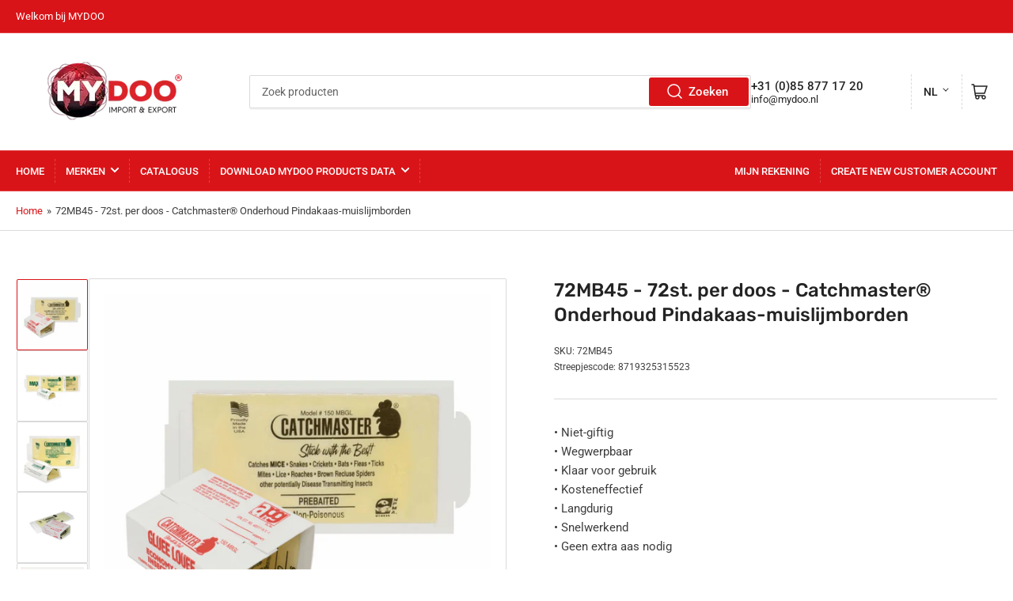

--- FILE ---
content_type: text/html; charset=utf-8
request_url: https://www.mydoo.nl/products/72mb45-72pc-per-box-catchmaster%C2%AE-maintenance-peanut-butter-mouse-glue-boards
body_size: 42299
content:
 







    
        
        
        
    

    
    
        
        
        
    

    
    
        
        
        
    

    
    
        
        
        
    




<!doctype html>
<html class="no-js" lang="nl">
  <head>
    <script type="application/vnd.locksmith+json" data-locksmith>{"version":"v29","locked":true,"initialized":true,"scope":"product","access_granted":false,"access_denied":true,"requires_customer":true,"manual_lock":true,"remote_lock":false,"has_timeout":false,"remote_rendered":null,"hide_resource":false,"hide_links_to_resource":false,"transparent":true,"locks":{"all":[515989],"opened":[]},"keys":[],"keys_signature":"14ab8e63f8e1f1301c4c9f77dc177c8821ed633689fdf6c38f1cbe18b07e6a86","state":{"template":"product","theme":156377579835,"product":"72mb45-72pc-per-box-catchmaster®-maintenance-peanut-butter-mouse-glue-boards","collection":"all","page":null,"blog":null,"article":null,"app":null},"now":1768625326,"path":"\/collections\/all\/products\/72mb45-72pc-per-box-catchmaster®-maintenance-peanut-butter-mouse-glue-boards","locale_root_url":"\/","canonical_url":"https:\/\/www.mydoo.nl\/products\/72mb45-72pc-per-box-catchmaster%c2%ae-maintenance-peanut-butter-mouse-glue-boards","customer_id":null,"customer_id_signature":"14ab8e63f8e1f1301c4c9f77dc177c8821ed633689fdf6c38f1cbe18b07e6a86","cart":null}</script><script data-locksmith>!function(){var require=undefined,reqwest=function(){function succeed(e){var t=protocolRe.exec(e.url);return t=t&&t[1]||context.location.protocol,httpsRe.test(t)?twoHundo.test(e.request.status):!!e.request.response}function handleReadyState(e,t,n){return function(){return e._aborted?n(e.request):e._timedOut?n(e.request,"Request is aborted: timeout"):void(e.request&&4==e.request[readyState]&&(e.request.onreadystatechange=noop,succeed(e)?t(e.request):n(e.request)))}}function setHeaders(e,t){var n,s=t.headers||{};s.Accept=s.Accept||defaultHeaders.accept[t.type]||defaultHeaders.accept["*"];var r="undefined"!=typeof FormData&&t.data instanceof FormData;for(n in!t.crossOrigin&&!s[requestedWith]&&(s[requestedWith]=defaultHeaders.requestedWith),!s[contentType]&&!r&&(s[contentType]=t.contentType||defaultHeaders.contentType),s)s.hasOwnProperty(n)&&"setRequestHeader"in e&&e.setRequestHeader(n,s[n])}function setCredentials(e,t){"undefined"!=typeof t.withCredentials&&"undefined"!=typeof e.withCredentials&&(e.withCredentials=!!t.withCredentials)}function generalCallback(e){lastValue=e}function urlappend(e,t){return e+(/[?]/.test(e)?"&":"?")+t}function handleJsonp(e,t,n,s){var r=uniqid++,o=e.jsonpCallback||"callback",a=e.jsonpCallbackName||reqwest.getcallbackPrefix(r),i=new RegExp("((^|[?]|&)"+o+")=([^&]+)"),l=s.match(i),c=doc.createElement("script"),u=0,d=-1!==navigator.userAgent.indexOf("MSIE 10.0");return l?"?"===l[3]?s=s.replace(i,"$1="+a):a=l[3]:s=urlappend(s,o+"="+a),context[a]=generalCallback,c.type="text/javascript",c.src=s,c.async=!0,"undefined"!=typeof c.onreadystatechange&&!d&&(c.htmlFor=c.id="_reqwest_"+r),c.onload=c.onreadystatechange=function(){if(c[readyState]&&"complete"!==c[readyState]&&"loaded"!==c[readyState]||u)return!1;c.onload=c.onreadystatechange=null,c.onclick&&c.onclick(),t(lastValue),lastValue=undefined,head.removeChild(c),u=1},head.appendChild(c),{abort:function(){c.onload=c.onreadystatechange=null,n({},"Request is aborted: timeout",{}),lastValue=undefined,head.removeChild(c),u=1}}}function getRequest(e,t){var n,s=this.o,r=(s.method||"GET").toUpperCase(),o="string"==typeof s?s:s.url,a=!1!==s.processData&&s.data&&"string"!=typeof s.data?reqwest.toQueryString(s.data):s.data||null,i=!1;return("jsonp"==s.type||"GET"==r)&&a&&(o=urlappend(o,a),a=null),"jsonp"==s.type?handleJsonp(s,e,t,o):((n=s.xhr&&s.xhr(s)||xhr(s)).open(r,o,!1!==s.async),setHeaders(n,s),setCredentials(n,s),context[xDomainRequest]&&n instanceof context[xDomainRequest]?(n.onload=e,n.onerror=t,n.onprogress=function(){},i=!0):n.onreadystatechange=handleReadyState(this,e,t),s.before&&s.before(n),i?setTimeout(function(){n.send(a)},200):n.send(a),n)}function Reqwest(e,t){this.o=e,this.fn=t,init.apply(this,arguments)}function setType(e){return null===e?undefined:e.match("json")?"json":e.match("javascript")?"js":e.match("text")?"html":e.match("xml")?"xml":void 0}function init(o,fn){function complete(e){for(o.timeout&&clearTimeout(self.timeout),self.timeout=null;0<self._completeHandlers.length;)self._completeHandlers.shift()(e)}function success(resp){var type=o.type||resp&&setType(resp.getResponseHeader("Content-Type"));resp="jsonp"!==type?self.request:resp;var filteredResponse=globalSetupOptions.dataFilter(resp.responseText,type),r=filteredResponse;try{resp.responseText=r}catch(e){}if(r)switch(type){case"json":try{resp=context.JSON?context.JSON.parse(r):eval("("+r+")")}catch(err){return error(resp,"Could not parse JSON in response",err)}break;case"js":resp=eval(r);break;case"html":resp=r;break;case"xml":resp=resp.responseXML&&resp.responseXML.parseError&&resp.responseXML.parseError.errorCode&&resp.responseXML.parseError.reason?null:resp.responseXML}for(self._responseArgs.resp=resp,self._fulfilled=!0,fn(resp),self._successHandler(resp);0<self._fulfillmentHandlers.length;)resp=self._fulfillmentHandlers.shift()(resp);complete(resp)}function timedOut(){self._timedOut=!0,self.request.abort()}function error(e,t,n){for(e=self.request,self._responseArgs.resp=e,self._responseArgs.msg=t,self._responseArgs.t=n,self._erred=!0;0<self._errorHandlers.length;)self._errorHandlers.shift()(e,t,n);complete(e)}this.url="string"==typeof o?o:o.url,this.timeout=null,this._fulfilled=!1,this._successHandler=function(){},this._fulfillmentHandlers=[],this._errorHandlers=[],this._completeHandlers=[],this._erred=!1,this._responseArgs={};var self=this;fn=fn||function(){},o.timeout&&(this.timeout=setTimeout(function(){timedOut()},o.timeout)),o.success&&(this._successHandler=function(){o.success.apply(o,arguments)}),o.error&&this._errorHandlers.push(function(){o.error.apply(o,arguments)}),o.complete&&this._completeHandlers.push(function(){o.complete.apply(o,arguments)}),this.request=getRequest.call(this,success,error)}function reqwest(e,t){return new Reqwest(e,t)}function normalize(e){return e?e.replace(/\r?\n/g,"\r\n"):""}function serial(e,t){var n,s,r,o,a=e.name,i=e.tagName.toLowerCase(),l=function(e){e&&!e.disabled&&t(a,normalize(e.attributes.value&&e.attributes.value.specified?e.value:e.text))};if(!e.disabled&&a)switch(i){case"input":/reset|button|image|file/i.test(e.type)||(n=/checkbox/i.test(e.type),s=/radio/i.test(e.type),r=e.value,(!n&&!s||e.checked)&&t(a,normalize(n&&""===r?"on":r)));break;case"textarea":t(a,normalize(e.value));break;case"select":if("select-one"===e.type.toLowerCase())l(0<=e.selectedIndex?e.options[e.selectedIndex]:null);else for(o=0;e.length&&o<e.length;o++)e.options[o].selected&&l(e.options[o])}}function eachFormElement(){var e,t,o=this,n=function(e,t){var n,s,r;for(n=0;n<t.length;n++)for(r=e[byTag](t[n]),s=0;s<r.length;s++)serial(r[s],o)};for(t=0;t<arguments.length;t++)e=arguments[t],/input|select|textarea/i.test(e.tagName)&&serial(e,o),n(e,["input","select","textarea"])}function serializeQueryString(){return reqwest.toQueryString(reqwest.serializeArray.apply(null,arguments))}function serializeHash(){var n={};return eachFormElement.apply(function(e,t){e in n?(n[e]&&!isArray(n[e])&&(n[e]=[n[e]]),n[e].push(t)):n[e]=t},arguments),n}function buildParams(e,t,n,s){var r,o,a,i=/\[\]$/;if(isArray(t))for(o=0;t&&o<t.length;o++)a=t[o],n||i.test(e)?s(e,a):buildParams(e+"["+("object"==typeof a?o:"")+"]",a,n,s);else if(t&&"[object Object]"===t.toString())for(r in t)buildParams(e+"["+r+"]",t[r],n,s);else s(e,t)}var context=this,XHR2;if("window"in context)var doc=document,byTag="getElementsByTagName",head=doc[byTag]("head")[0];else try{XHR2=require("xhr2")}catch(ex){throw new Error("Peer dependency `xhr2` required! Please npm install xhr2")}var httpsRe=/^http/,protocolRe=/(^\w+):\/\//,twoHundo=/^(20\d|1223)$/,readyState="readyState",contentType="Content-Type",requestedWith="X-Requested-With",uniqid=0,callbackPrefix="reqwest_"+ +new Date,lastValue,xmlHttpRequest="XMLHttpRequest",xDomainRequest="XDomainRequest",noop=function(){},isArray="function"==typeof Array.isArray?Array.isArray:function(e){return e instanceof Array},defaultHeaders={contentType:"application/x-www-form-urlencoded",requestedWith:xmlHttpRequest,accept:{"*":"text/javascript, text/html, application/xml, text/xml, */*",xml:"application/xml, text/xml",html:"text/html",text:"text/plain",json:"application/json, text/javascript",js:"application/javascript, text/javascript"}},xhr=function(e){if(!0!==e.crossOrigin)return context[xmlHttpRequest]?new XMLHttpRequest:XHR2?new XHR2:new ActiveXObject("Microsoft.XMLHTTP");var t=context[xmlHttpRequest]?new XMLHttpRequest:null;if(t&&"withCredentials"in t)return t;if(context[xDomainRequest])return new XDomainRequest;throw new Error("Browser does not support cross-origin requests")},globalSetupOptions={dataFilter:function(e){return e}};return Reqwest.prototype={abort:function(){this._aborted=!0,this.request.abort()},retry:function(){init.call(this,this.o,this.fn)},then:function(e,t){return e=e||function(){},t=t||function(){},this._fulfilled?this._responseArgs.resp=e(this._responseArgs.resp):this._erred?t(this._responseArgs.resp,this._responseArgs.msg,this._responseArgs.t):(this._fulfillmentHandlers.push(e),this._errorHandlers.push(t)),this},always:function(e){return this._fulfilled||this._erred?e(this._responseArgs.resp):this._completeHandlers.push(e),this},fail:function(e){return this._erred?e(this._responseArgs.resp,this._responseArgs.msg,this._responseArgs.t):this._errorHandlers.push(e),this},"catch":function(e){return this.fail(e)}},reqwest.serializeArray=function(){var n=[];return eachFormElement.apply(function(e,t){n.push({name:e,value:t})},arguments),n},reqwest.serialize=function(){if(0===arguments.length)return"";var e,t=Array.prototype.slice.call(arguments,0);return(e=t.pop())&&e.nodeType&&t.push(e)&&(e=null),e&&(e=e.type),("map"==e?serializeHash:"array"==e?reqwest.serializeArray:serializeQueryString).apply(null,t)},reqwest.toQueryString=function(e,t){var n,s,r=t||!1,o=[],a=encodeURIComponent,i=function(e,t){t="function"==typeof t?t():null==t?"":t,o[o.length]=a(e)+"="+a(t)};if(isArray(e))for(s=0;e&&s<e.length;s++)i(e[s].name,e[s].value);else for(n in e)e.hasOwnProperty(n)&&buildParams(n,e[n],r,i);return o.join("&").replace(/%20/g,"+")},reqwest.getcallbackPrefix=function(){return callbackPrefix},reqwest.compat=function(e,t){return e&&(e.type&&(e.method=e.type)&&delete e.type,e.dataType&&(e.type=e.dataType),e.jsonpCallback&&(e.jsonpCallbackName=e.jsonpCallback)&&delete e.jsonpCallback,e.jsonp&&(e.jsonpCallback=e.jsonp)),new Reqwest(e,t)},reqwest.ajaxSetup=function(e){for(var t in e=e||{})globalSetupOptions[t]=e[t]},reqwest}();
/*!
  * Reqwest! A general purpose XHR connection manager
  * license MIT (c) Dustin Diaz 2015
  * https://github.com/ded/reqwest
  */!function(){var a=window.Locksmith={},e=document.querySelector('script[type="application/vnd.locksmith+json"]'),n=e&&e.innerHTML;if(a.state={},a.util={},a.loading=!1,n)try{a.state=JSON.parse(n)}catch(u){}if(document.addEventListener&&document.querySelector){var s,r,o,t=[76,79,67,75,83,77,73,84,72,49,49],i=function(){r=t.slice(0)},l="style",c=function(e){e&&27!==e.keyCode&&"click"!==e.type||(document.removeEventListener("keydown",c),document.removeEventListener("click",c),s&&document.body.removeChild(s),s=null)};i(),document.addEventListener("keyup",function(e){if(e.keyCode===r[0]){if(clearTimeout(o),r.shift(),0<r.length)return void(o=setTimeout(i,1e3));i(),c(),(s=document.createElement("div"))[l].width="50%",s[l].maxWidth="1000px",s[l].height="85%",s[l].border="1px rgba(0, 0, 0, 0.2) solid",s[l].background="rgba(255, 255, 255, 0.99)",s[l].borderRadius="4px",s[l].position="fixed",s[l].top="50%",s[l].left="50%",s[l].transform="translateY(-50%) translateX(-50%)",s[l].boxShadow="0 2px 5px rgba(0, 0, 0, 0.3), 0 0 100vh 100vw rgba(0, 0, 0, 0.5)",s[l].zIndex="2147483645";var t=document.createElement("textarea");t.value=JSON.stringify(JSON.parse(n),null,2),t[l].border="none",t[l].display="block",t[l].boxSizing="border-box",t[l].width="100%",t[l].height="100%",t[l].background="transparent",t[l].padding="22px",t[l].fontFamily="monospace",t[l].fontSize="14px",t[l].color="#333",t[l].resize="none",t[l].outline="none",t.readOnly=!0,s.appendChild(t),document.body.appendChild(s),t.addEventListener("click",function(e){e.stopImmediatePropagation()}),t.select(),document.addEventListener("keydown",c),document.addEventListener("click",c)}})}a.isEmbedded=-1!==window.location.search.indexOf("_ab=0&_fd=0&_sc=1"),a.path=a.state.path||window.location.pathname,a.basePath=a.state.locale_root_url.concat("/apps/locksmith").replace(/^\/\//,"/"),a.reloading=!1,a.util.console=window.console||{log:function(){},error:function(){}},a.util.makeUrl=function(e,t){var n,s=a.basePath+e,r=[],o=a.cache();for(n in o)r.push(n+"="+encodeURIComponent(o[n]));for(n in t)r.push(n+"="+encodeURIComponent(t[n]));return a.state.customer_id&&(r.push("customer_id="+encodeURIComponent(a.state.customer_id)),r.push("customer_id_signature="+encodeURIComponent(a.state.customer_id_signature))),s+=(-1===s.indexOf("?")?"?":"&")+r.join("&")},a._initializeCallbacks=[],a.on=function(e,t){if("initialize"!==e)throw'Locksmith.on() currently only supports the "initialize" event';a._initializeCallbacks.push(t)},a.initializeSession=function(e){if(!a.isEmbedded){var t=!1,n=!0,s=!0;(e=e||{}).silent&&(s=n=!(t=!0)),a.ping({silent:t,spinner:n,reload:s,callback:function(){a._initializeCallbacks.forEach(function(e){e()})}})}},a.cache=function(e){var t={};try{var n=function r(e){return(document.cookie.match("(^|; )"+e+"=([^;]*)")||0)[2]};t=JSON.parse(decodeURIComponent(n("locksmith-params")||"{}"))}catch(u){}if(e){for(var s in e)t[s]=e[s];document.cookie="locksmith-params=; expires=Thu, 01 Jan 1970 00:00:00 GMT; path=/",document.cookie="locksmith-params="+encodeURIComponent(JSON.stringify(t))+"; path=/"}return t},a.cache.cart=a.state.cart,a.cache.cartLastSaved=null,a.params=a.cache(),a.util.reload=function(){a.reloading=!0;try{window.location.href=window.location.href.replace(/#.*/,"")}catch(u){a.util.console.error("Preferred reload method failed",u),window.location.reload()}},a.cache.saveCart=function(e){if(!a.cache.cart||a.cache.cart===a.cache.cartLastSaved)return e?e():null;var t=a.cache.cartLastSaved;a.cache.cartLastSaved=a.cache.cart,reqwest({url:"/cart/update.json",method:"post",type:"json",data:{attributes:{locksmith:a.cache.cart}},complete:e,error:function(e){if(a.cache.cartLastSaved=t,!a.reloading)throw e}})},a.util.spinnerHTML='<style>body{background:#FFF}@keyframes spin{from{transform:rotate(0deg)}to{transform:rotate(360deg)}}#loading{display:flex;width:100%;height:50vh;color:#777;align-items:center;justify-content:center}#loading .spinner{display:block;animation:spin 600ms linear infinite;position:relative;width:50px;height:50px}#loading .spinner-ring{stroke:currentColor;stroke-dasharray:100%;stroke-width:2px;stroke-linecap:round;fill:none}</style><div id="loading"><div class="spinner"><svg width="100%" height="100%"><svg preserveAspectRatio="xMinYMin"><circle class="spinner-ring" cx="50%" cy="50%" r="45%"></circle></svg></svg></div></div>',a.util.clobberBody=function(e){document.body.innerHTML=e},a.util.clobberDocument=function(e){e.responseText&&(e=e.responseText),document.documentElement&&document.removeChild(document.documentElement);var t=document.open("text/html","replace");t.writeln(e),t.close(),setTimeout(function(){var e=t.querySelector("[autofocus]");e&&e.focus()},100)},a.util.serializeForm=function(e){if(e&&"FORM"===e.nodeName){var t,n,s={};for(t=e.elements.length-1;0<=t;t-=1)if(""!==e.elements[t].name)switch(e.elements[t].nodeName){case"INPUT":switch(e.elements[t].type){default:case"text":case"hidden":case"password":case"button":case"reset":case"submit":s[e.elements[t].name]=e.elements[t].value;break;case"checkbox":case"radio":e.elements[t].checked&&(s[e.elements[t].name]=e.elements[t].value);break;case"file":}break;case"TEXTAREA":s[e.elements[t].name]=e.elements[t].value;break;case"SELECT":switch(e.elements[t].type){case"select-one":s[e.elements[t].name]=e.elements[t].value;break;case"select-multiple":for(n=e.elements[t].options.length-1;0<=n;n-=1)e.elements[t].options[n].selected&&(s[e.elements[t].name]=e.elements[t].options[n].value)}break;case"BUTTON":switch(e.elements[t].type){case"reset":case"submit":case"button":s[e.elements[t].name]=e.elements[t].value}}return s}},a.util.on=function(e,o,a,t){t=t||document;var i="locksmith-"+e+o,n=function(e){var t=e.target,n=e.target.parentElement,s=t.className.baseVal||t.className||"",r=n.className.baseVal||n.className||"";("string"==typeof s&&-1!==s.split(/\s+/).indexOf(o)||"string"==typeof r&&-1!==r.split(/\s+/).indexOf(o))&&!e[i]&&(e[i]=!0,a(e))};t.attachEvent?t.attachEvent(e,n):t.addEventListener(e,n,!1)},a.util.enableActions=function(e){a.util.on("click","locksmith-action",function(e){e.preventDefault();var t=e.target;t.dataset.confirmWith&&!confirm(t.dataset.confirmWith)||(t.disabled=!0,t.innerText=t.dataset.disableWith,a.post("/action",t.dataset.locksmithParams,{spinner:!1,type:"text",success:function(e){(e=JSON.parse(e.responseText)).message&&alert(e.message),a.util.reload()}}))},e)},a.util.inject=function(e,t){var n=["data","locksmith","append"];if(-1!==t.indexOf(n.join("-"))){var s=document.createElement("div");s.innerHTML=t,e.appendChild(s)}else e.innerHTML=t;var r,o,a=e.querySelectorAll("script");for(o=0;o<a.length;++o){r=a[o];var i=document.createElement("script");if(r.type&&(i.type=r.type),r.src)i.src=r.src;else{var l=document.createTextNode(r.innerHTML);i.appendChild(l)}e.appendChild(i)}var c=e.querySelector("[autofocus]");c&&c.focus()},a.post=function(e,t,n){!1!==(n=n||{}).spinner&&a.util.clobberBody(a.util.spinnerHTML);var s={};n.container===document?(s.layout=1,n.success=function(e){document.getElementById(n.container);a.util.clobberDocument(e)}):n.container&&(s.layout=0,n.success=function(e){var t=document.getElementById(n.container);a.util.inject(t,e),t.id===t.firstChild.id&&t.parentElement.replaceChild(t.firstChild,t)}),a.loading=!0;var r=a.util.makeUrl(e,s);reqwest({url:r,method:"post",type:n.type||"html",data:t,complete:function(){a.loading=!1},error:function(e){if(!a.reloading)if("dashboard.weglot.com"!==window.location.host){if(!n.silent)throw alert("Something went wrong! Please refresh and try again."),e;console.error(e)}else console.error(e)},success:n.success||a.util.clobberDocument})},a.postResource=function(e,t){e.path=a.path,e.search=window.location.search,e.state=a.state,e.passcode&&(e.passcode=e.passcode.trim()),e.email&&(e.email=e.email.trim()),e.state.cart=a.cache.cart,e.locksmith_json=a.jsonTag,e.locksmith_json_signature=a.jsonTagSignature,a.post("/resource",e,t)},a.ping=function(e){if(!a.isEmbedded){e=e||{};a.post("/ping",{path:a.path,search:window.location.search,state:a.state},{spinner:!!e.spinner,silent:"undefined"==typeof e.silent||e.silent,type:"text",success:function(e){(e=JSON.parse(e.responseText)).messages&&0<e.messages.length&&a.showMessages(e.messages)}})}},a.timeoutMonitor=function(){var e=a.cache.cart;a.ping({callback:function(){e!==a.cache.cart||setTimeout(function(){a.timeoutMonitor()},6e4)}})},a.showMessages=function(e){var t=document.createElement("div");t.style.position="fixed",t.style.left=0,t.style.right=0,t.style.bottom="-50px",t.style.opacity=0,t.style.background="#191919",t.style.color="#ddd",t.style.transition="bottom 0.2s, opacity 0.2s",t.style.zIndex=999999,t.innerHTML="        <style>          .locksmith-ab .locksmith-b { display: none; }          .locksmith-ab.toggled .locksmith-b { display: flex; }          .locksmith-ab.toggled .locksmith-a { display: none; }          .locksmith-flex { display: flex; flex-wrap: wrap; justify-content: space-between; align-items: center; padding: 10px 20px; }          .locksmith-message + .locksmith-message { border-top: 1px #555 solid; }          .locksmith-message a { color: inherit; font-weight: bold; }          .locksmith-message a:hover { color: inherit; opacity: 0.8; }          a.locksmith-ab-toggle { font-weight: inherit; text-decoration: underline; }          .locksmith-text { flex-grow: 1; }          .locksmith-cta { flex-grow: 0; text-align: right; }          .locksmith-cta button { transform: scale(0.8); transform-origin: left; }          .locksmith-cta > * { display: block; }          .locksmith-cta > * + * { margin-top: 10px; }          .locksmith-message a.locksmith-close { flex-grow: 0; text-decoration: none; margin-left: 15px; font-size: 30px; font-family: monospace; display: block; padding: 2px 10px; }                    @media screen and (max-width: 600px) {            .locksmith-wide-only { display: none !important; }            .locksmith-flex { padding: 0 15px; }            .locksmith-flex > * { margin-top: 5px; margin-bottom: 5px; }            .locksmith-cta { text-align: left; }          }                    @media screen and (min-width: 601px) {            .locksmith-narrow-only { display: none !important; }          }        </style>      "+e.map(function(e){return'<div class="locksmith-message">'+e+"</div>"}).join(""),document.body.appendChild(t),document.body.style.position="relative",document.body.parentElement.style.paddingBottom=t.offsetHeight+"px",setTimeout(function(){t.style.bottom=0,t.style.opacity=1},50),a.util.on("click","locksmith-ab-toggle",function(e){e.preventDefault();for(var t=e.target.parentElement;-1===t.className.split(" ").indexOf("locksmith-ab");)t=t.parentElement;-1!==t.className.split(" ").indexOf("toggled")?t.className=t.className.replace("toggled",""):t.className=t.className+" toggled"}),a.util.enableActions(t)}}()}();</script>
      <script data-locksmith>Locksmith.cache.cart=null</script>


  <script data-locksmith>Locksmith.jsonTag="\u003cscript type=\"application\/vnd.locksmith+json\" data-locksmith\u003e{\"version\":\"v29\",\"locked\":true,\"initialized\":true,\"scope\":\"product\",\"access_granted\":false,\"access_denied\":true,\"requires_customer\":true,\"manual_lock\":true,\"remote_lock\":false,\"has_timeout\":false,\"remote_rendered\":null,\"hide_resource\":false,\"hide_links_to_resource\":false,\"transparent\":true,\"locks\":{\"all\":[515989],\"opened\":[]},\"keys\":[],\"keys_signature\":\"14ab8e63f8e1f1301c4c9f77dc177c8821ed633689fdf6c38f1cbe18b07e6a86\",\"state\":{\"template\":\"product\",\"theme\":156377579835,\"product\":\"72mb45-72pc-per-box-catchmaster®-maintenance-peanut-butter-mouse-glue-boards\",\"collection\":\"all\",\"page\":null,\"blog\":null,\"article\":null,\"app\":null},\"now\":1768625326,\"path\":\"\\\/collections\\\/all\\\/products\\\/72mb45-72pc-per-box-catchmaster®-maintenance-peanut-butter-mouse-glue-boards\",\"locale_root_url\":\"\\\/\",\"canonical_url\":\"https:\\\/\\\/www.mydoo.nl\\\/products\\\/72mb45-72pc-per-box-catchmaster%c2%ae-maintenance-peanut-butter-mouse-glue-boards\",\"customer_id\":null,\"customer_id_signature\":\"14ab8e63f8e1f1301c4c9f77dc177c8821ed633689fdf6c38f1cbe18b07e6a86\",\"cart\":null}\u003c\/script\u003e";Locksmith.jsonTagSignature="136d0129a7ef9fccab7c9e31f73bf982a9f1477ae7aa0fb219422b5a701d53c3"</script>

    <meta charset="utf-8">

    <title>
      72MB45 - 72st. per doos - Catchmaster® Onderhoud Pindakaas-muislijmbor
 &ndash; MYDOO</title>

    
<meta name="description" content="De beste lijmformule die beschikbaar is. Enorm vangoppervlak – 30 vierkante meter. Geperforeerd om af te scheuren en lijm direct tegen plinten aan te brengen om vallen vast te zetten en wegslepen te voorkomen. Opvouwbaar in tunnelvorm voor gebruik in krappe of stoffige ruimtes. IPM-kaart afgedrukt op de achterkant 72MB">


    


<meta property="og:site_name" content="MYDOO">
<meta property="og:url" content="https://www.mydoo.nl/products/72mb45-72pc-per-box-catchmaster%c2%ae-maintenance-peanut-butter-mouse-glue-boards"><meta property="og:title" content="72MB45 - 72st. per doos - Catchmaster® Onderhoud Pindakaas-muislijmbor">
<meta property="og:type" content="product">
<meta property="og:description" content="De beste lijmformule die beschikbaar is. Enorm vangoppervlak – 30 vierkante meter. Geperforeerd om af te scheuren en lijm direct tegen plinten aan te brengen om vallen vast te zetten en wegslepen te voorkomen. Opvouwbaar in tunnelvorm voor gebruik in krappe of stoffige ruimtes. IPM-kaart afgedrukt op de achterkant 72MB">
<meta property="og:image" content="http://www.mydoo.nl/cdn/shop/files/150MBGL-Catchmaster-768x768.png?v=1704724398">
<meta property="og:image:secure_url" content="https://www.mydoo.nl/cdn/shop/files/150MBGL-Catchmaster-768x768.png?v=1704724398">
<meta property="og:image:width" content="768">
	<meta property="og:image:height" content="768">

<meta name="twitter:card" content="summary_large_image"><meta name="twitter:title" content="72MB45 - 72st. per doos - Catchmaster® Onderhoud Pindakaas-muislijmbor">
<meta name="twitter:description" content="De beste lijmformule die beschikbaar is. Enorm vangoppervlak – 30 vierkante meter. Geperforeerd om af te scheuren en lijm direct tegen plinten aan te brengen om vallen vast te zetten en wegslepen te voorkomen. Opvouwbaar in tunnelvorm voor gebruik in krappe of stoffige ruimtes. IPM-kaart afgedrukt op de achterkant 72MB">


    <meta name="viewport" content="width=device-width, initial-scale=1">
    <link rel="canonical" href="https://www.mydoo.nl/products/72mb45-72pc-per-box-catchmaster%c2%ae-maintenance-peanut-butter-mouse-glue-boards">

    <link rel="preconnect" href="//cdn.shopify.com" crossorigin>

    
      <link rel="preconnect" href="//fonts.shopifycdn.com" crossorigin>
    

    
    
      <link rel="preload" as="font" href="//www.mydoo.nl/cdn/fonts/roboto/roboto_n4.2019d890f07b1852f56ce63ba45b2db45d852cba.woff2" type="font/woff2" crossorigin>
    
    
      <link rel="preload" as="font" href="//www.mydoo.nl/cdn/fonts/rubik/rubik_n5.46f1bf0063ef6b3840ba0b9b71e86033a15b4466.woff2" type="font/woff2" crossorigin>
    
    

    



<style data-shopify>
	@font-face {
  font-family: Roboto;
  font-weight: 400;
  font-style: normal;
  font-display: swap;
  src: url("//www.mydoo.nl/cdn/fonts/roboto/roboto_n4.2019d890f07b1852f56ce63ba45b2db45d852cba.woff2") format("woff2"),
       url("//www.mydoo.nl/cdn/fonts/roboto/roboto_n4.238690e0007583582327135619c5f7971652fa9d.woff") format("woff");
}

	@font-face {
  font-family: Roboto;
  font-weight: 700;
  font-style: normal;
  font-display: swap;
  src: url("//www.mydoo.nl/cdn/fonts/roboto/roboto_n7.f38007a10afbbde8976c4056bfe890710d51dec2.woff2") format("woff2"),
       url("//www.mydoo.nl/cdn/fonts/roboto/roboto_n7.94bfdd3e80c7be00e128703d245c207769d763f9.woff") format("woff");
}

	@font-face {
  font-family: Roboto;
  font-weight: 400;
  font-style: italic;
  font-display: swap;
  src: url("//www.mydoo.nl/cdn/fonts/roboto/roboto_i4.57ce898ccda22ee84f49e6b57ae302250655e2d4.woff2") format("woff2"),
       url("//www.mydoo.nl/cdn/fonts/roboto/roboto_i4.b21f3bd061cbcb83b824ae8c7671a82587b264bf.woff") format("woff");
}

	@font-face {
  font-family: Roboto;
  font-weight: 700;
  font-style: italic;
  font-display: swap;
  src: url("//www.mydoo.nl/cdn/fonts/roboto/roboto_i7.7ccaf9410746f2c53340607c42c43f90a9005937.woff2") format("woff2"),
       url("//www.mydoo.nl/cdn/fonts/roboto/roboto_i7.49ec21cdd7148292bffea74c62c0df6e93551516.woff") format("woff");
}

	@font-face {
  font-family: Rubik;
  font-weight: 500;
  font-style: normal;
  font-display: swap;
  src: url("//www.mydoo.nl/cdn/fonts/rubik/rubik_n5.46f1bf0063ef6b3840ba0b9b71e86033a15b4466.woff2") format("woff2"),
       url("//www.mydoo.nl/cdn/fonts/rubik/rubik_n5.c73c6e4dcc7dfb4852265eb6e0e59860278f8b84.woff") format("woff");
}

	@font-face {
  font-family: Rubik;
  font-weight: 700;
  font-style: normal;
  font-display: swap;
  src: url("//www.mydoo.nl/cdn/fonts/rubik/rubik_n7.9ddb1ff19ac4667369e1c444a6663062e115e651.woff2") format("woff2"),
       url("//www.mydoo.nl/cdn/fonts/rubik/rubik_n7.2f2815a4763d5118fdb49ad25ccceea3eafcae92.woff") format("woff");
}

	@font-face {
  font-family: Rubik;
  font-weight: 500;
  font-style: italic;
  font-display: swap;
  src: url("//www.mydoo.nl/cdn/fonts/rubik/rubik_i5.19a99c8c803a7eb25104a980b664bd43b48a64b8.woff2") format("woff2"),
       url("//www.mydoo.nl/cdn/fonts/rubik/rubik_i5.db4b713e0bbf7f5de357c310adbf9d63fefcef30.woff") format("woff");
}

	@font-face {
  font-family: Rubik;
  font-weight: 700;
  font-style: italic;
  font-display: swap;
  src: url("//www.mydoo.nl/cdn/fonts/rubik/rubik_i7.e37585fef76596b7b87ec84ca28db2ef5e3df433.woff2") format("woff2"),
       url("//www.mydoo.nl/cdn/fonts/rubik/rubik_i7.a18d51774424b841c335ca3a15ab66cba9fce8c1.woff") format("woff");
}

@font-face {
  font-family: Roboto;
  font-weight: 500;
  font-style: normal;
  font-display: swap;
  src: url("//www.mydoo.nl/cdn/fonts/roboto/roboto_n5.250d51708d76acbac296b0e21ede8f81de4e37aa.woff2") format("woff2"),
       url("//www.mydoo.nl/cdn/fonts/roboto/roboto_n5.535e8c56f4cbbdea416167af50ab0ff1360a3949.woff") format("woff");
}

:root {
		--page-width: 146rem;
		--spacing-base-1: 2rem;

		--grid-desktop-horizontal-spacing: 20px;
		--grid-desktop-vertical-spacing: 20px;
		--grid-mobile-horizontal-spacing: 15px;
		--grid-mobile-vertical-spacing: 15px;

		--border-radius-base: 2px;
		--buttons-radius: 2px;
		--inputs-radius: 2px;
		--inputs-border-width: 1px;
		--inputs-border-opacity: .2;

		--color-base-white: #fff;
		--color-product-review-star: #ffc700;
		--color-base-text: 61, 61, 61;
		--color-base-text-alt: 35, 35, 35;
		--color-base-border: 218, 218, 218;
		--color-base-background-1: 255, 255, 255;
		--color-base-background-2: 248, 248, 248;
		--color-base-accent-1: 217, 20, 24;
		--color-base-accent-1-text: 255, 255, 255;
		--color-base-accent-2: 217, 20, 24;
		--color-base-accent-2-text: 255, 255, 255;
		--color-base-accent-3: 38, 38, 38;
		--color-base-accent-3-text: 255, 255, 255;

		
		--color-buttons-primary-background: 217, 20, 24;
		
		
		--color-buttons-primary-text: 255, 255, 255;
		
		
		--color-buttons-secondary-background: 221, 27, 27;
		
		
		--color-buttons-secondary-text: 255, 255, 255;
		

		--color-sale: rgba(202, 65, 65, 1.0);
		--color-sale-background: #f1cdcd;
		--color-error: rgba(146, 44, 44, 1.0);
		--color-error-background: #f7e5e5;
		--color-success: rgba(51, 114, 57, 1.0);
		--color-success-background: #ddf0df;
		--color-warning: rgba(189, 107, 27, 1.0);
		--color-warning-background: #f8e1cb;
		--color-preorder: rgba(11, 108, 255, 1.0);
		--color-preorder-background: #d2e4ff;

		--font-body-family: Roboto, sans-serif;
		--font-body-style: normal;
		--font-body-weight: 400;
		--font-bolder-weight: 500;

		--font-heading-family: Rubik, sans-serif;
		--font-heading-style: normal;
		--font-heading-weight: 500;

		--font-body-scale: 1.0;
		--font-heading-scale: 1.0;

		--font-buttons-family: Roboto,sans-serif;
	}
</style>


    <link href="//www.mydoo.nl/cdn/shop/t/5/assets/base.css?v=56341251182272097851695748914" rel="stylesheet" type="text/css" media="all" />

    <script src="//www.mydoo.nl/cdn/shop/t/5/assets/pubsub.js?v=70720523140183578841690808183" defer="defer"></script>
    <script src="//www.mydoo.nl/cdn/shop/t/5/assets/scripts.js?v=110664115103731058511690808183" defer="defer"></script>

    
      <link rel="icon" type="image/png" href="//www.mydoo.nl/cdn/shop/files/favion.png?crop=center&height=32&v=1694807695&width=32">
    

    <script>window.performance && window.performance.mark && window.performance.mark('shopify.content_for_header.start');</script><meta id="shopify-digital-wallet" name="shopify-digital-wallet" content="/78756774203/digital_wallets/dialog">
<meta name="shopify-checkout-api-token" content="0dc1fc040d35a9557dbe9b1a583aab29">
<link rel="alternate" hreflang="x-default" href="https://www.mydoo.nl/products/72mb45-72pc-per-box-catchmaster%C2%AE-maintenance-peanut-butter-mouse-glue-boards">
<link rel="alternate" hreflang="nl" href="https://www.mydoo.nl/products/72mb45-72pc-per-box-catchmaster%C2%AE-maintenance-peanut-butter-mouse-glue-boards">
<link rel="alternate" hreflang="de" href="https://www.mydoo.nl/de/products/72mb45-72pc-per-box-catchmaster%C2%AE-maintenance-peanut-butter-mouse-glue-boards">
<link rel="alternate" hreflang="en" href="https://www.mydoo.nl/en/products/72mb45-72pc-per-box-catchmaster%C2%AE-maintenance-peanut-butter-mouse-glue-boards">
<link href="https://www.mydoo.nl/products/72mb45-72pc-per-box-catchmaster%c2%ae-maintenance-peanut-butter-mouse-glue-boards">
<script async="async" src="/checkouts/internal/preloads.js?locale=nl-NL"></script>
<link rel="preconnect" href="https://shop.app" crossorigin="anonymous">
<script async="async" src="https://shop.app/checkouts/internal/preloads.js?locale=nl-NL&shop_id=78756774203" crossorigin="anonymous"></script>
<script id="shopify-features" type="application/json">{"accessToken":"0dc1fc040d35a9557dbe9b1a583aab29","betas":["rich-media-storefront-analytics"],"domain":"www.mydoo.nl","predictiveSearch":true,"shopId":78756774203,"locale":"nl"}</script>
<script>var Shopify = Shopify || {};
Shopify.shop = "610f7f-3.myshopify.com";
Shopify.locale = "nl";
Shopify.currency = {"active":"EUR","rate":"1.0"};
Shopify.country = "NL";
Shopify.theme = {"name":"Athens","id":156377579835,"schema_name":"Athens","schema_version":"1.10.0","theme_store_id":1608,"role":"main"};
Shopify.theme.handle = "null";
Shopify.theme.style = {"id":null,"handle":null};
Shopify.cdnHost = "www.mydoo.nl/cdn";
Shopify.routes = Shopify.routes || {};
Shopify.routes.root = "/";</script>
<script type="module">!function(o){(o.Shopify=o.Shopify||{}).modules=!0}(window);</script>
<script>!function(o){function n(){var o=[];function n(){o.push(Array.prototype.slice.apply(arguments))}return n.q=o,n}var t=o.Shopify=o.Shopify||{};t.loadFeatures=n(),t.autoloadFeatures=n()}(window);</script>
<script>
  window.ShopifyPay = window.ShopifyPay || {};
  window.ShopifyPay.apiHost = "shop.app\/pay";
  window.ShopifyPay.redirectState = null;
</script>
<script id="shop-js-analytics" type="application/json">{"pageType":"product"}</script>
<script defer="defer" async type="module" src="//www.mydoo.nl/cdn/shopifycloud/shop-js/modules/v2/client.init-shop-cart-sync_BHF27ruw.nl.esm.js"></script>
<script defer="defer" async type="module" src="//www.mydoo.nl/cdn/shopifycloud/shop-js/modules/v2/chunk.common_Dwaf6e9K.esm.js"></script>
<script type="module">
  await import("//www.mydoo.nl/cdn/shopifycloud/shop-js/modules/v2/client.init-shop-cart-sync_BHF27ruw.nl.esm.js");
await import("//www.mydoo.nl/cdn/shopifycloud/shop-js/modules/v2/chunk.common_Dwaf6e9K.esm.js");

  window.Shopify.SignInWithShop?.initShopCartSync?.({"fedCMEnabled":true,"windoidEnabled":true});

</script>
<script>
  window.Shopify = window.Shopify || {};
  if (!window.Shopify.featureAssets) window.Shopify.featureAssets = {};
  window.Shopify.featureAssets['shop-js'] = {"shop-cart-sync":["modules/v2/client.shop-cart-sync_CzejhlBD.nl.esm.js","modules/v2/chunk.common_Dwaf6e9K.esm.js"],"init-fed-cm":["modules/v2/client.init-fed-cm_C5dJsxJP.nl.esm.js","modules/v2/chunk.common_Dwaf6e9K.esm.js"],"shop-button":["modules/v2/client.shop-button_BIUGoX0f.nl.esm.js","modules/v2/chunk.common_Dwaf6e9K.esm.js"],"shop-cash-offers":["modules/v2/client.shop-cash-offers_CAxWVAMP.nl.esm.js","modules/v2/chunk.common_Dwaf6e9K.esm.js","modules/v2/chunk.modal_DPs9tt6r.esm.js"],"init-windoid":["modules/v2/client.init-windoid_D42eFYuP.nl.esm.js","modules/v2/chunk.common_Dwaf6e9K.esm.js"],"shop-toast-manager":["modules/v2/client.shop-toast-manager_CHrVQ4LF.nl.esm.js","modules/v2/chunk.common_Dwaf6e9K.esm.js"],"init-shop-email-lookup-coordinator":["modules/v2/client.init-shop-email-lookup-coordinator_BJ7DGpMB.nl.esm.js","modules/v2/chunk.common_Dwaf6e9K.esm.js"],"init-shop-cart-sync":["modules/v2/client.init-shop-cart-sync_BHF27ruw.nl.esm.js","modules/v2/chunk.common_Dwaf6e9K.esm.js"],"avatar":["modules/v2/client.avatar_BTnouDA3.nl.esm.js"],"pay-button":["modules/v2/client.pay-button_Bt0UM1g1.nl.esm.js","modules/v2/chunk.common_Dwaf6e9K.esm.js"],"init-customer-accounts":["modules/v2/client.init-customer-accounts_CPXMEhMZ.nl.esm.js","modules/v2/client.shop-login-button_BJd_2wNZ.nl.esm.js","modules/v2/chunk.common_Dwaf6e9K.esm.js","modules/v2/chunk.modal_DPs9tt6r.esm.js"],"init-shop-for-new-customer-accounts":["modules/v2/client.init-shop-for-new-customer-accounts_DzP6QY8i.nl.esm.js","modules/v2/client.shop-login-button_BJd_2wNZ.nl.esm.js","modules/v2/chunk.common_Dwaf6e9K.esm.js","modules/v2/chunk.modal_DPs9tt6r.esm.js"],"shop-login-button":["modules/v2/client.shop-login-button_BJd_2wNZ.nl.esm.js","modules/v2/chunk.common_Dwaf6e9K.esm.js","modules/v2/chunk.modal_DPs9tt6r.esm.js"],"init-customer-accounts-sign-up":["modules/v2/client.init-customer-accounts-sign-up_BIO3KTje.nl.esm.js","modules/v2/client.shop-login-button_BJd_2wNZ.nl.esm.js","modules/v2/chunk.common_Dwaf6e9K.esm.js","modules/v2/chunk.modal_DPs9tt6r.esm.js"],"shop-follow-button":["modules/v2/client.shop-follow-button_DdMksvBl.nl.esm.js","modules/v2/chunk.common_Dwaf6e9K.esm.js","modules/v2/chunk.modal_DPs9tt6r.esm.js"],"checkout-modal":["modules/v2/client.checkout-modal_Bfq0xZOZ.nl.esm.js","modules/v2/chunk.common_Dwaf6e9K.esm.js","modules/v2/chunk.modal_DPs9tt6r.esm.js"],"lead-capture":["modules/v2/client.lead-capture_BoSreVYi.nl.esm.js","modules/v2/chunk.common_Dwaf6e9K.esm.js","modules/v2/chunk.modal_DPs9tt6r.esm.js"],"shop-login":["modules/v2/client.shop-login_EGDq7Zjt.nl.esm.js","modules/v2/chunk.common_Dwaf6e9K.esm.js","modules/v2/chunk.modal_DPs9tt6r.esm.js"],"payment-terms":["modules/v2/client.payment-terms_00o-2tv1.nl.esm.js","modules/v2/chunk.common_Dwaf6e9K.esm.js","modules/v2/chunk.modal_DPs9tt6r.esm.js"]};
</script>
<script>(function() {
  var isLoaded = false;
  function asyncLoad() {
    if (isLoaded) return;
    isLoaded = true;
    var urls = ["https:\/\/pmslider.netlify.app\/s2\/610f7f-3.js?abg=\u0026ac1=\u0026ap=ms\u0026ar=\u0026at=chl\u0026dbg=\u0026dc1=\u0026dc2=\u0026dl=\u0026dp=b\u0026dt=counter\u0026eov=\u0026ev=\u0026ezc=\u0026ezh=\u0026haob=\u0026haom=\u0026pvi=\u0026rti=true\u0026saoh=\u0026sm=a\u0026v=4\u0026shop=610f7f-3.myshopify.com","\/\/www.powr.io\/powr.js?powr-token=610f7f-3.myshopify.com\u0026external-type=shopify\u0026shop=610f7f-3.myshopify.com","https:\/\/cdn-bundler.nice-team.net\/app\/js\/bundler.js?shop=610f7f-3.myshopify.com","https:\/\/v2.pricepanda.app\/api\/script?shop=610f7f-3.myshopify.com"];
    for (var i = 0; i < urls.length; i++) {
      var s = document.createElement('script');
      s.type = 'text/javascript';
      s.async = true;
      s.src = urls[i];
      var x = document.getElementsByTagName('script')[0];
      x.parentNode.insertBefore(s, x);
    }
  };
  if(window.attachEvent) {
    window.attachEvent('onload', asyncLoad);
  } else {
    window.addEventListener('load', asyncLoad, false);
  }
})();</script>
<script id="__st">var __st={"a":78756774203,"offset":3600,"reqid":"39ee322c-83a7-441d-a3fb-29c5bbcb67e1-1768625326","pageurl":"www.mydoo.nl\/products\/72mb45-72pc-per-box-catchmaster%C2%AE-maintenance-peanut-butter-mouse-glue-boards","u":"f9191c676a2e","p":"product","rtyp":"product","rid":8821931639099};</script>
<script>window.ShopifyPaypalV4VisibilityTracking = true;</script>
<script id="captcha-bootstrap">!function(){'use strict';const t='contact',e='account',n='new_comment',o=[[t,t],['blogs',n],['comments',n],[t,'customer']],c=[[e,'customer_login'],[e,'guest_login'],[e,'recover_customer_password'],[e,'create_customer']],r=t=>t.map((([t,e])=>`form[action*='/${t}']:not([data-nocaptcha='true']) input[name='form_type'][value='${e}']`)).join(','),a=t=>()=>t?[...document.querySelectorAll(t)].map((t=>t.form)):[];function s(){const t=[...o],e=r(t);return a(e)}const i='password',u='form_key',d=['recaptcha-v3-token','g-recaptcha-response','h-captcha-response',i],f=()=>{try{return window.sessionStorage}catch{return}},m='__shopify_v',_=t=>t.elements[u];function p(t,e,n=!1){try{const o=window.sessionStorage,c=JSON.parse(o.getItem(e)),{data:r}=function(t){const{data:e,action:n}=t;return t[m]||n?{data:e,action:n}:{data:t,action:n}}(c);for(const[e,n]of Object.entries(r))t.elements[e]&&(t.elements[e].value=n);n&&o.removeItem(e)}catch(o){console.error('form repopulation failed',{error:o})}}const l='form_type',E='cptcha';function T(t){t.dataset[E]=!0}const w=window,h=w.document,L='Shopify',v='ce_forms',y='captcha';let A=!1;((t,e)=>{const n=(g='f06e6c50-85a8-45c8-87d0-21a2b65856fe',I='https://cdn.shopify.com/shopifycloud/storefront-forms-hcaptcha/ce_storefront_forms_captcha_hcaptcha.v1.5.2.iife.js',D={infoText:'Beschermd door hCaptcha',privacyText:'Privacy',termsText:'Voorwaarden'},(t,e,n)=>{const o=w[L][v],c=o.bindForm;if(c)return c(t,g,e,D).then(n);var r;o.q.push([[t,g,e,D],n]),r=I,A||(h.body.append(Object.assign(h.createElement('script'),{id:'captcha-provider',async:!0,src:r})),A=!0)});var g,I,D;w[L]=w[L]||{},w[L][v]=w[L][v]||{},w[L][v].q=[],w[L][y]=w[L][y]||{},w[L][y].protect=function(t,e){n(t,void 0,e),T(t)},Object.freeze(w[L][y]),function(t,e,n,w,h,L){const[v,y,A,g]=function(t,e,n){const i=e?o:[],u=t?c:[],d=[...i,...u],f=r(d),m=r(i),_=r(d.filter((([t,e])=>n.includes(e))));return[a(f),a(m),a(_),s()]}(w,h,L),I=t=>{const e=t.target;return e instanceof HTMLFormElement?e:e&&e.form},D=t=>v().includes(t);t.addEventListener('submit',(t=>{const e=I(t);if(!e)return;const n=D(e)&&!e.dataset.hcaptchaBound&&!e.dataset.recaptchaBound,o=_(e),c=g().includes(e)&&(!o||!o.value);(n||c)&&t.preventDefault(),c&&!n&&(function(t){try{if(!f())return;!function(t){const e=f();if(!e)return;const n=_(t);if(!n)return;const o=n.value;o&&e.removeItem(o)}(t);const e=Array.from(Array(32),(()=>Math.random().toString(36)[2])).join('');!function(t,e){_(t)||t.append(Object.assign(document.createElement('input'),{type:'hidden',name:u})),t.elements[u].value=e}(t,e),function(t,e){const n=f();if(!n)return;const o=[...t.querySelectorAll(`input[type='${i}']`)].map((({name:t})=>t)),c=[...d,...o],r={};for(const[a,s]of new FormData(t).entries())c.includes(a)||(r[a]=s);n.setItem(e,JSON.stringify({[m]:1,action:t.action,data:r}))}(t,e)}catch(e){console.error('failed to persist form',e)}}(e),e.submit())}));const S=(t,e)=>{t&&!t.dataset[E]&&(n(t,e.some((e=>e===t))),T(t))};for(const o of['focusin','change'])t.addEventListener(o,(t=>{const e=I(t);D(e)&&S(e,y())}));const B=e.get('form_key'),M=e.get(l),P=B&&M;t.addEventListener('DOMContentLoaded',(()=>{const t=y();if(P)for(const e of t)e.elements[l].value===M&&p(e,B);[...new Set([...A(),...v().filter((t=>'true'===t.dataset.shopifyCaptcha))])].forEach((e=>S(e,t)))}))}(h,new URLSearchParams(w.location.search),n,t,e,['guest_login'])})(!0,!0)}();</script>
<script integrity="sha256-4kQ18oKyAcykRKYeNunJcIwy7WH5gtpwJnB7kiuLZ1E=" data-source-attribution="shopify.loadfeatures" defer="defer" src="//www.mydoo.nl/cdn/shopifycloud/storefront/assets/storefront/load_feature-a0a9edcb.js" crossorigin="anonymous"></script>
<script crossorigin="anonymous" defer="defer" src="//www.mydoo.nl/cdn/shopifycloud/storefront/assets/shopify_pay/storefront-65b4c6d7.js?v=20250812"></script>
<script data-source-attribution="shopify.dynamic_checkout.dynamic.init">var Shopify=Shopify||{};Shopify.PaymentButton=Shopify.PaymentButton||{isStorefrontPortableWallets:!0,init:function(){window.Shopify.PaymentButton.init=function(){};var t=document.createElement("script");t.src="https://www.mydoo.nl/cdn/shopifycloud/portable-wallets/latest/portable-wallets.nl.js",t.type="module",document.head.appendChild(t)}};
</script>
<script data-source-attribution="shopify.dynamic_checkout.buyer_consent">
  function portableWalletsHideBuyerConsent(e){var t=document.getElementById("shopify-buyer-consent"),n=document.getElementById("shopify-subscription-policy-button");t&&n&&(t.classList.add("hidden"),t.setAttribute("aria-hidden","true"),n.removeEventListener("click",e))}function portableWalletsShowBuyerConsent(e){var t=document.getElementById("shopify-buyer-consent"),n=document.getElementById("shopify-subscription-policy-button");t&&n&&(t.classList.remove("hidden"),t.removeAttribute("aria-hidden"),n.addEventListener("click",e))}window.Shopify?.PaymentButton&&(window.Shopify.PaymentButton.hideBuyerConsent=portableWalletsHideBuyerConsent,window.Shopify.PaymentButton.showBuyerConsent=portableWalletsShowBuyerConsent);
</script>
<script data-source-attribution="shopify.dynamic_checkout.cart.bootstrap">document.addEventListener("DOMContentLoaded",(function(){function t(){return document.querySelector("shopify-accelerated-checkout-cart, shopify-accelerated-checkout")}if(t())Shopify.PaymentButton.init();else{new MutationObserver((function(e,n){t()&&(Shopify.PaymentButton.init(),n.disconnect())})).observe(document.body,{childList:!0,subtree:!0})}}));
</script>
<link id="shopify-accelerated-checkout-styles" rel="stylesheet" media="screen" href="https://www.mydoo.nl/cdn/shopifycloud/portable-wallets/latest/accelerated-checkout-backwards-compat.css" crossorigin="anonymous">
<style id="shopify-accelerated-checkout-cart">
        #shopify-buyer-consent {
  margin-top: 1em;
  display: inline-block;
  width: 100%;
}

#shopify-buyer-consent.hidden {
  display: none;
}

#shopify-subscription-policy-button {
  background: none;
  border: none;
  padding: 0;
  text-decoration: underline;
  font-size: inherit;
  cursor: pointer;
}

#shopify-subscription-policy-button::before {
  box-shadow: none;
}

      </style>

<script>window.performance && window.performance.mark && window.performance.mark('shopify.content_for_header.end');</script>

    <script>
      document.documentElement.className = document.documentElement.className.replace('no-js', 'js');
      if (Shopify.designMode) {
      	document.documentElement.classList.add('shopify-design-mode');
      }
    </script>
      <style>
        .appattic_price_app_div  {display: none !important}
      </style>
    

    <!-- PPU styles start -->
    <link href="//www.mydoo.nl/cdn/shop/t/5/assets/pricePerUnit.css?v=111603181540343972631694812156" rel="stylesheet" type="text/css" media="all" />
    <!-- PPU styles end -->
  <!-- BEGIN app block: shopify://apps/bundler/blocks/bundler-script-append/7a6ae1b8-3b16-449b-8429-8bb89a62c664 --><script defer="defer">
	/**	Bundler script loader, version number: 2.0 */
	(function(){
		var loadScript=function(a,b){var c=document.createElement("script");c.type="text/javascript",c.readyState?c.onreadystatechange=function(){("loaded"==c.readyState||"complete"==c.readyState)&&(c.onreadystatechange=null,b())}:c.onload=function(){b()},c.src=a,document.getElementsByTagName("head")[0].appendChild(c)};
		appendScriptUrl('610f7f-3.myshopify.com');

		// get script url and append timestamp of last change
		function appendScriptUrl(shop) {

			var timeStamp = Math.floor(Date.now() / (1000*1*1));
			var timestampUrl = 'https://bundler.nice-team.net/app/shop/status/'+shop+'.js?'+timeStamp;

			loadScript(timestampUrl, function() {
				// append app script
				if (typeof bundler_settings_updated == 'undefined') {
					console.log('settings are undefined');
					bundler_settings_updated = 'default-by-script';
				}
				var scriptUrl = "https://cdn-bundler.nice-team.net/app/js/bundler-script.js?shop="+shop+"&"+bundler_settings_updated;
				loadScript(scriptUrl, function(){});
			});
		}
	})();

	var BndlrScriptAppended = true;
	
</script>

<!-- END app block --><!-- BEGIN app block: shopify://apps/price-panda-price-per-unit/blocks/pricePerUnit/8fe89266-7c30-4ab1-946d-3dcc05d9c8b2 --><script type="text/javascript">
  var base_url = "https://v2.pricepanda.app";
  jQueryCode = function () {
              jQuery(document).ready(function ($) {
                var shop_name = Shopify.shop;
          
                if (
                  (typeof ShopifyAnalytics !== "undefined" &&
                    ShopifyAnalytics.meta &&
                    ShopifyAnalytics.meta.page &&
                    ShopifyAnalytics.meta.page.pageType == "product") ||
                  (window && window.location.pathname.indexOf("/products/") !== -1)
                ) {
                  var urlParams = new URLSearchParams(window.location.search);
                  var selectedVariant = "";
          
                  var varArr = Array();
                  var varArrPublicTitle = Array();
          
                  if (typeof ShopifyAnalytics !== "undefined" && ShopifyAnalytics?.meta?.product?.variants?.[0]?.price) {
                    if (ShopifyAnalytics.meta.product.variants) {
                      ShopifyAnalytics.meta.product.variants.map(function (value) {
                        varArr[value.id] = parseFloat(value.price / 100).toFixed(2);
                        varArrPublicTitle[value.public_title] = value.id;
                      });
          
                      if (urlParams.get("variant") != null) {
                        selectedVariant = urlParams.get("variant");
                      } else if (
                        typeof ShopifyAnalytics !== "undefined" &&
                        varArr[ShopifyAnalytics.meta.selectedVariantId]
                      ) {
                        selectedVariant = ShopifyAnalytics.meta.selectedVariantId;
                      } else {
                        if (typeof ShopifyAnalytics !== "undefined") {
                          selectedVariant = ShopifyAnalytics.meta.product.variants[0].id;
                        } else {
                          selectedVariant = Object.keys(varArr)[0];
                        }
                      }
          
                      call_format(
                        selectedVariant,
                        varArr[selectedVariant],
                        "product_page"
                      );
                    }
                  } else {
                    $.ajax({
                      type: "GET",
                      url: window.location.href.split("?")[0] + ".json",
                      success: function (res) {
                        if (
                          res &&
                          res.product.variants &&
                          res.product.variants.length > 0
                        ) {
                          res.product.variants.map(function (value) {
                            varArr[value.id] = parseFloat(value.price).toFixed(2);
                            varArrPublicTitle[value.title] = value.id;
                          });
          
                          if (urlParams.get("variant") != null) {
                            selectedVariant = urlParams.get("variant");
                          } else if (
                            typeof ShopifyAnalytics !== "undefined" &&
                            varArr[ShopifyAnalytics.meta.selectedVariantId]
                          ) {
                            selectedVariant = ShopifyAnalytics.meta.selectedVariantId;
                          } else {
                            if (typeof ShopifyAnalytics !== "undefined") {
                              selectedVariant =
                                ShopifyAnalytics.meta.product.variants[0].id;
                            } else {
                              selectedVariant = Object.keys(varArr)[0];
                            }
                          }
          
                          call_format(
                            selectedVariant,
                            varArr[selectedVariant],
                            "product_page"
                          );
                        }
                      },
                    });
                  }
          
                  if ($(".current_option_name")[0]) {
                    var current_option_name = $(".current_option_name").html();
                  }
  
                  window.ppu_productpage_render = function (variantId = null) {
                    var urlParams = new URLSearchParams(window.location.search);
  
                    let selectedVariant = variantId;
                    if (!selectedVariant && urlParams.get("variant")) {
                      selectedVariant = urlParams.get("variant");
                    }
  
                    if (selectedVariant && varArr?.[selectedVariant]) {
                      call_format(selectedVariant, varArr[selectedVariant], "product_page");
                    }
                  };
          
                  setInterval(function () {
                    urlParams = new URLSearchParams(window.location.search);
          
                    if ($(".current_option_name")[0]) {
                      if (current_option_name != $(".current_option_name").html()) {
                        current_option_name = $(".current_option_name").html();
                        if (varArrPublicTitle[current_option_name]) {
                          selectedVariant = varArrPublicTitle[current_option_name];
                          call_format(
                            selectedVariant,
                            varArr[selectedVariant],
                            "product_page"
                          );
                        }
                      }
                    } else {
                      if (urlParams.get("variant") != null) {
                        //console.log(Object.keys(varArr).length);
                        if (
                          selectedVariant != urlParams.get("variant") &&
                          varArr[urlParams.get("variant")]
                        ) {
                          selectedVariant = urlParams.get("variant");
          
                          call_format(
                            selectedVariant,
                            varArr[selectedVariant],
                            "product_page"
                          );
                        }
                      } else {
                        if (
                          typeof ShopifyAnalytics !== "undefined" &&
                          ShopifyAnalytics.meta.selectedVariantId &&
                          varArr[ShopifyAnalytics.meta.selectedVariantId] &&
                          selectedVariant != ShopifyAnalytics.meta.selectedVariantId
                        ) {
                          selectedVariant = ShopifyAnalytics.meta.selectedVariantId;
          
                          call_format(
                            selectedVariant,
                            varArr[selectedVariant],
                            "product_page"
                          );
                        }
                      }
                    }
                  }, 50);
                }
          
                //Collection script start
                var path = window.location.pathname + window.location.search;
                var divlength = $(".appattic_price_app_coll").length;
          
                setInterval(function () {
                  if (path != window.location.pathname + window.location.search) {
                    path = window.location.pathname + window.location.search;
                    collection_change();
                  }
          
                  if ($(".appattic_price_app_coll").length != divlength) {
                    divlength = $(".appattic_price_app_coll").length;
                    collection_change();
                  }
                }, 50);
          
                const collection_change = () => {
                  $(".appattic_price_app_coll").each(function (index, el) {
                    if ($(this).html().trim() == "") {
                      let variant_id = $(this).attr("data-id");
                      const product_id = $(this).attr("data-app_product_id") || null;
                      const cheapestVariant =
                        $(this).attr("data-cheapest_variant") === "true" ? true : false;
                      let price = $(this).attr("data-price");
                      call_format(
                        variant_id,
                        price,
                        "collection_page",
                        product_id,
                        cheapestVariant
                      );
                    }
                  });
                };
          
                window.collection_change = collection_change;
          
                //collection page variants change start
          
                document.body.addEventListener("click", function (event) {
                  if (
                    $(event.target)
                      .parent()
                      .parent()
                      .parent()
                      .prev()
                      .prev()
                      .attr("class") &&
                    $(event.target)
                      .parent()
                      .parent()
                      .parent()
                      .prev()
                      .prev()
                      .attr("class")
                      .split(" ")[0] == "appattic_price_app_coll"
                  ) {
                    coll_variant_change(
                      $($(event.target).parent()[0]).attr("data-var_id"),
                      Number($($(event.target).parent()[0]).attr("data-price") / 100),
                      $(event.target)
                        .parent()
                        .parent()
                        .parent()
                        .prev()
                        .prev()
                        .attr("class")
                        .split(" ")[1],
                      $($(event.target).parent()[0]).attr("data-app_product_id"),
                      $($(event.target).parent()[0]).attr("data-cheapest_variant")
                    );
                  }
                });
          
                //collection page variants change start
          
                collection_change();
          
                const coll_variant_change = (
                  variantId,
                  price,
                  className,
                  productId = null,
                  cheapestVariant = false
                ) => {
                  $.ajax({
                    type: "POST",
                    url: base_url + "/api/preview-product?shop=" + shop_name,
                    data: {
                      variantId,
                      price,
                      productId,
                      cheapestVariant: cheapestVariant === "true" ? true : false,
                    },
                    cache: false,
                    async: true,
                    dataType: "json",
                    success: function (response) {
                      if (response.status == 200) {
                        $("." + className).html(response.data);
                      }
                    },
                  });
                };
          
                window.coll_variant_change = coll_variant_change;
          
                //Collection script end
          
                function call_format(
                  variantId,
                  price,
                  page,
                  productId = null,
                  cheapestVariant = false
                ) {
                  $.ajax({
                    type: "POST",
                    url: base_url + "/api/preview-product?shop=" + shop_name,
                    data: {
                      variantId,
                      price: Number(price),
                      productId,
                      cheapestVariant,
                    },
                    cache: false,
                    async: true,
                    dataType: "json",
                    success: function (response) {
                      if (response.status == 200) {
                        if (page == "product_page") {
                          //product page
  
  
          
                          const found = response?.data?.match(/value=\"([0-9]+)\"/);
                          if (
                            found?.[1] &&
                            document.querySelector(
                              `.appattic-unitcount[variant-id="${variantId}"`
                            )
                          ) {
                            console.log(`unit count for ${variantId} is ${found[1]}`);
                            const unitcount = found[1];
                            document.querySelector(
                              `.appattic-unitcount[variant-id="${variantId}"`
                            ).innerHTML = unitcount;
                            document.querySelector(
                              `.appattic-unitcount[variant-id="${variantId}"`
                            ).style.display = "inherit";
                          }
          
                          setTimeout(function () {
                            $(".appattic_price_app_div").remove();
  
                            if (response.data && window.__product_ppu_loaded) {
                              window.__product_ppu_loaded(response.data, productId, variantId, cheapestVariant);
                            }
          
                            // manual div
                            if ($(".appattic_price_span")[0]) {
                              console.log("Manual div");
          
                              $(".appattic_price_span").html(
                                '<div id="appattic_price_app_div" class="appattic_price_app_div"><span>' +
                                  response.data +
                                  "</span></div>"
                              );
                            } else if ($(".price__unit")[0]) {
                              $($(".price__unit")[0]).after(
                                '<div id="appattic_price_app_div" class="appattic_price_app_div"><span>' +
                                  response.data +
                                  "</span></div>"
                              );
                              console.log(1);
                            } else if ($(".product-single__prices")[0]) {
                              console.log(2);
                              $($(".product-single__prices")[0]).after(
                                '<div id="appattic_price_app_div" class="appattic_price_app_div"><span>' +
                                  response.data +
                                  "</span></div>"
                              );
                            } else if ($(".product-single__price")[0]) {
                              console.log(3);
          
                              $($(".product-single__price")[0]).after(
                                '<div id="appattic_price_app_div" class="appattic_price_app_div"><span>' +
                                  response.data +
                                  "</span></div>"
                              );
                            } else if ($(".product-price__price")[0]) {
                              console.log(4);
                              $($(".product-price__price")[0]).after(
                                '<div id="appattic_price_app_div" class="appattic_price_app_div"><span>' +
                                  response.data +
                                  "</span></div>"
                              );
                            } else if ($(".product__price")[0]) {
                              console.log(5);
                              $($(".product__price")[0]).after(
                                '<div id="appattic_price_app_div" class="appattic_price_app_div"><span>' +
                                  response.data +
                                  "</span></div>"
                              );
                            } else if ($(".product-pricing")[0]) {
                              console.log(6);
                              $($(".product-pricing")[0]).after(
                                '<div id="appattic_price_app_div" class="appattic_price_app_div"><span>' +
                                  response.data +
                                  "</span></div>"
                              );
                            } else if ($(".product-price-wrap")[0]) {
                              console.log(7);
                              $($(".product-price-wrap")[0]).after(
                                '<div id="appattic_price_app_div" class="appattic_price_app_div"><span>' +
                                  response.data +
                                  "</span></div>"
                              );
                            } else if ($(".product-price")[0]) {
                              console.log(8);
                              $($(".product-price")[0]).after(
                                '<div id="appattic_price_app_div" class="appattic_price_app_div"><span>' +
                                  response.data +
                                  "</span></div>"
                              );
                            } else if ($(".Price")[0]) {
                              console.log(9);
                              $($(".Price")[0]).after(
                                '<div id="appattic_price_app_div" class="appattic_price_app_div"><span>' +
                                  response.data +
                                  "</span></div>"
                              );
                            } else if ($(".price")[0]) {
                              console.log(15);
                              $($(".price")[0]).after(
                                '<div id="appattic_price_app_div" class="appattic_price_app_div"><span>' +
                                  response.data +
                                  "</span></div>"
                              );
                            } else if ($(".price__sale")[0]) {
                              console.log(10);
                              $($(".price__sale")[0]).after(
                                '<div id="appattic_price_app_div" class="appattic_price_app_div"><span>' +
                                  response.data +
                                  "</span></div>"
                              );
                            } else if ($('[data-product-type="price"]')[0]) {
                              console.log(11);
                              $($('[data-product-type="price"]')[0]).after(
                                '<div id="appattic_price_app_div" class="appattic_price_app_div"><span>' +
                                  response.data +
                                  "</span></div>"
                              );
                            } else if ($(".price-per-unit-insert-product-page")[0]) {
                              console.log(12);
                              $($(".price-per-unit-insert-product-page")[0]).after(
                                '<div id="appattic_price_app_div" class="appattic_price_app_div"><span>' +
                                  response.data +
                                  "</span></div>"
                              );
                            } else if ($(".product-single__price-container")[0]) {
                              console.log(13);
                              $($(".product-single__price-container")[0]).after(
                                '<div id="appattic_price_app_div" class="appattic_price_app_div"><span>' +
                                  response.data +
                                  "</span></div>"
                              );
                            } else if ($(".product__price-container")[0]) {
                              console.log(14);
                              $($(".product__price-container")[0]).after(
                                '<div id="appattic_price_app_div" class="appattic_price_app_div"><span>' +
                                  response.data +
                                  "</span></div>"
                              );
                            } else if ($(".product-meta")[0]) {
                              console.log(16);
                              $($(".product-meta")[0]).after(
                                '<div id="appattic_price_app_div" class="appattic_price_app_div"><span>' +
                                  response.data +
                                  "</span></div>"
                              );
                            } else if ($(".new-price")[0]) {
                              console.log(17);
                              $($(".new-price")[0]).after(
                                '<div id="appattic_price_app_div" class="appattic_price_app_div"><span>' +
                                  response.data +
                                  "</span></div>"
                              );
                            } else {
                              if (!$(".easylockdown-price-link")[0]) {
                                $("form").each(function () {
                                  if ($(this).attr("action").includes("/cart/add")) {
                                    $(this).before(
                                      '<div id="appattic_price_app_div" class="appattic_price_app_div"><span>' +
                                        response.data +
                                        "</span></div>"
                                    );
                                    return false;
                                  }
                                });
                              }
                            }
                          }, 50);
                        } else {
                          //collection page
                          $(".appattic_price_app_coll-" + variantId).html(response.data);
  
                          if (response.data && window.__collection_ppu_loaded) {
                            console.log("invoking __collection_ppu_loaded");
                            window.__collection_ppu_loaded(response.data, variantId);
                          }
  
                          const found = response.data.match(/value=\"([0-9]+)\"/);
                          if (
                            found?.[1] &&
                            document.querySelector(
                              `.appattic-unitcount[variant-id="${variantId}"`
                            )
                          ) {
                            console.log(`unit count for ${variantId} is ${found[1]}`);
                            const unitcount = found[1];
                            document.querySelector(
                              `.appattic-unitcount[variant-id="${variantId}"`
                            ).innerHTML = unitcount;
                            document.querySelector(
                              `.appattic-unitcount[variant-id="${variantId}"`
                            ).style.display = "inherit";
                          }
                        }
                      }
                    },
                  });
                }
              });
            };
          
            if (window.jQuery) {
              jQueryCode();
            } else {
              var script = document.createElement("script");
              document.head.appendChild(script);
              script.type = "text/javascript";
              script.src = "//ajax.googleapis.com/ajax/libs/jquery/3.5.1/jquery.min.js";
          
              script.onload = jQueryCode;
            }
</script>
<!-- END app block --><!-- BEGIN app block: shopify://apps/rt-terms-and-conditions-box/blocks/app-embed/17661ca5-aeea-41b9-8091-d8f7233e8b22 --><script type='text/javascript'>
  window.roarJs = window.roarJs || {};
      roarJs.LegalConfig = {
          metafields: {
          shop: "610f7f-3.myshopify.com",
          settings: {"enabled":"1","param":{"message":"I have read and agreed with the  {link-1694888757211}","error_message":"Please agree to the terms and conditions before making a purchase!","error_display":"dialog","greeting":{"enabled":"0","message":"Please agree to the T\u0026C before purchasing!","delay":"1"},"link_order":["link-1694888757211"],"links":{"link-1694888757211":{"label":"terms of service","target":"_blank","url":"https:\/\/www.mydoo.nl\/pages\/terms-conditions","policy":"terms-of-service"}},"force_enabled":"0","optional":"0","optional_message_enabled":"0","optional_message_value":"Thank you! The page will be moved to the checkout page.","optional_checkbox_hidden":"0","time_enabled":"1","time_label":"Agreed to the T\u0026C on","checkbox":"1"},"popup":{"title":"Terms and Conditions","width":"600","button":"Process to Checkout","icon_color":"#197bbd"},"style":{"checkbox":{"size":"20","color":"#0075ff"},"message":{"font":"inherit","size":"14","customized":{"enabled":"1","color":"#212b36","accent":"#0075ff","error":"#de3618"},"align":"inherit","padding":{"top":"0","right":"","bottom":"0","left":""}}},"only1":"true","installer":{"156377579835":{"cart":{"selector":"#main-cart-footer DIV.block-section DIV.cart-footer DIV.cart-blocks DIV.js-contents SMALL.cart-totals-note.tax-note.rte","position":"after"},"minicart":{"selector":"#mini-cart-totals","position":"after"},"product":null}}},
          moneyFormat: "\u003cspan class=hide-price-guest\u003e€{{amount_with_comma_separator}} per box\u003c\/span\u003e"
      }
  }
</script>
<script src='https://cdn.shopify.com/extensions/019a2c75-764c-7925-b253-e24466484d41/legal-7/assets/legal.js' defer></script>


<!-- END app block --><link href="https://cdn.shopify.com/extensions/019bc314-e686-791a-8969-9ab70d5257b3/addify-approve-new-customers-381/assets/approve-new-user.css" rel="stylesheet" type="text/css" media="all">
<script src="https://cdn.shopify.com/extensions/a424d896-690a-47f2-a3ae-a82565eec47e/preorder-now-wolf-5/assets/preorde_panda.js" type="text/javascript" defer="defer"></script>
<link href="https://cdn.shopify.com/extensions/019a2c75-764c-7925-b253-e24466484d41/legal-7/assets/legal.css" rel="stylesheet" type="text/css" media="all">
<link href="https://monorail-edge.shopifysvc.com" rel="dns-prefetch">
<script>(function(){if ("sendBeacon" in navigator && "performance" in window) {try {var session_token_from_headers = performance.getEntriesByType('navigation')[0].serverTiming.find(x => x.name == '_s').description;} catch {var session_token_from_headers = undefined;}var session_cookie_matches = document.cookie.match(/_shopify_s=([^;]*)/);var session_token_from_cookie = session_cookie_matches && session_cookie_matches.length === 2 ? session_cookie_matches[1] : "";var session_token = session_token_from_headers || session_token_from_cookie || "";function handle_abandonment_event(e) {var entries = performance.getEntries().filter(function(entry) {return /monorail-edge.shopifysvc.com/.test(entry.name);});if (!window.abandonment_tracked && entries.length === 0) {window.abandonment_tracked = true;var currentMs = Date.now();var navigation_start = performance.timing.navigationStart;var payload = {shop_id: 78756774203,url: window.location.href,navigation_start,duration: currentMs - navigation_start,session_token,page_type: "product"};window.navigator.sendBeacon("https://monorail-edge.shopifysvc.com/v1/produce", JSON.stringify({schema_id: "online_store_buyer_site_abandonment/1.1",payload: payload,metadata: {event_created_at_ms: currentMs,event_sent_at_ms: currentMs}}));}}window.addEventListener('pagehide', handle_abandonment_event);}}());</script>
<script id="web-pixels-manager-setup">(function e(e,d,r,n,o){if(void 0===o&&(o={}),!Boolean(null===(a=null===(i=window.Shopify)||void 0===i?void 0:i.analytics)||void 0===a?void 0:a.replayQueue)){var i,a;window.Shopify=window.Shopify||{};var t=window.Shopify;t.analytics=t.analytics||{};var s=t.analytics;s.replayQueue=[],s.publish=function(e,d,r){return s.replayQueue.push([e,d,r]),!0};try{self.performance.mark("wpm:start")}catch(e){}var l=function(){var e={modern:/Edge?\/(1{2}[4-9]|1[2-9]\d|[2-9]\d{2}|\d{4,})\.\d+(\.\d+|)|Firefox\/(1{2}[4-9]|1[2-9]\d|[2-9]\d{2}|\d{4,})\.\d+(\.\d+|)|Chrom(ium|e)\/(9{2}|\d{3,})\.\d+(\.\d+|)|(Maci|X1{2}).+ Version\/(15\.\d+|(1[6-9]|[2-9]\d|\d{3,})\.\d+)([,.]\d+|)( \(\w+\)|)( Mobile\/\w+|) Safari\/|Chrome.+OPR\/(9{2}|\d{3,})\.\d+\.\d+|(CPU[ +]OS|iPhone[ +]OS|CPU[ +]iPhone|CPU IPhone OS|CPU iPad OS)[ +]+(15[._]\d+|(1[6-9]|[2-9]\d|\d{3,})[._]\d+)([._]\d+|)|Android:?[ /-](13[3-9]|1[4-9]\d|[2-9]\d{2}|\d{4,})(\.\d+|)(\.\d+|)|Android.+Firefox\/(13[5-9]|1[4-9]\d|[2-9]\d{2}|\d{4,})\.\d+(\.\d+|)|Android.+Chrom(ium|e)\/(13[3-9]|1[4-9]\d|[2-9]\d{2}|\d{4,})\.\d+(\.\d+|)|SamsungBrowser\/([2-9]\d|\d{3,})\.\d+/,legacy:/Edge?\/(1[6-9]|[2-9]\d|\d{3,})\.\d+(\.\d+|)|Firefox\/(5[4-9]|[6-9]\d|\d{3,})\.\d+(\.\d+|)|Chrom(ium|e)\/(5[1-9]|[6-9]\d|\d{3,})\.\d+(\.\d+|)([\d.]+$|.*Safari\/(?![\d.]+ Edge\/[\d.]+$))|(Maci|X1{2}).+ Version\/(10\.\d+|(1[1-9]|[2-9]\d|\d{3,})\.\d+)([,.]\d+|)( \(\w+\)|)( Mobile\/\w+|) Safari\/|Chrome.+OPR\/(3[89]|[4-9]\d|\d{3,})\.\d+\.\d+|(CPU[ +]OS|iPhone[ +]OS|CPU[ +]iPhone|CPU IPhone OS|CPU iPad OS)[ +]+(10[._]\d+|(1[1-9]|[2-9]\d|\d{3,})[._]\d+)([._]\d+|)|Android:?[ /-](13[3-9]|1[4-9]\d|[2-9]\d{2}|\d{4,})(\.\d+|)(\.\d+|)|Mobile Safari.+OPR\/([89]\d|\d{3,})\.\d+\.\d+|Android.+Firefox\/(13[5-9]|1[4-9]\d|[2-9]\d{2}|\d{4,})\.\d+(\.\d+|)|Android.+Chrom(ium|e)\/(13[3-9]|1[4-9]\d|[2-9]\d{2}|\d{4,})\.\d+(\.\d+|)|Android.+(UC? ?Browser|UCWEB|U3)[ /]?(15\.([5-9]|\d{2,})|(1[6-9]|[2-9]\d|\d{3,})\.\d+)\.\d+|SamsungBrowser\/(5\.\d+|([6-9]|\d{2,})\.\d+)|Android.+MQ{2}Browser\/(14(\.(9|\d{2,})|)|(1[5-9]|[2-9]\d|\d{3,})(\.\d+|))(\.\d+|)|K[Aa][Ii]OS\/(3\.\d+|([4-9]|\d{2,})\.\d+)(\.\d+|)/},d=e.modern,r=e.legacy,n=navigator.userAgent;return n.match(d)?"modern":n.match(r)?"legacy":"unknown"}(),u="modern"===l?"modern":"legacy",c=(null!=n?n:{modern:"",legacy:""})[u],f=function(e){return[e.baseUrl,"/wpm","/b",e.hashVersion,"modern"===e.buildTarget?"m":"l",".js"].join("")}({baseUrl:d,hashVersion:r,buildTarget:u}),m=function(e){var d=e.version,r=e.bundleTarget,n=e.surface,o=e.pageUrl,i=e.monorailEndpoint;return{emit:function(e){var a=e.status,t=e.errorMsg,s=(new Date).getTime(),l=JSON.stringify({metadata:{event_sent_at_ms:s},events:[{schema_id:"web_pixels_manager_load/3.1",payload:{version:d,bundle_target:r,page_url:o,status:a,surface:n,error_msg:t},metadata:{event_created_at_ms:s}}]});if(!i)return console&&console.warn&&console.warn("[Web Pixels Manager] No Monorail endpoint provided, skipping logging."),!1;try{return self.navigator.sendBeacon.bind(self.navigator)(i,l)}catch(e){}var u=new XMLHttpRequest;try{return u.open("POST",i,!0),u.setRequestHeader("Content-Type","text/plain"),u.send(l),!0}catch(e){return console&&console.warn&&console.warn("[Web Pixels Manager] Got an unhandled error while logging to Monorail."),!1}}}}({version:r,bundleTarget:l,surface:e.surface,pageUrl:self.location.href,monorailEndpoint:e.monorailEndpoint});try{o.browserTarget=l,function(e){var d=e.src,r=e.async,n=void 0===r||r,o=e.onload,i=e.onerror,a=e.sri,t=e.scriptDataAttributes,s=void 0===t?{}:t,l=document.createElement("script"),u=document.querySelector("head"),c=document.querySelector("body");if(l.async=n,l.src=d,a&&(l.integrity=a,l.crossOrigin="anonymous"),s)for(var f in s)if(Object.prototype.hasOwnProperty.call(s,f))try{l.dataset[f]=s[f]}catch(e){}if(o&&l.addEventListener("load",o),i&&l.addEventListener("error",i),u)u.appendChild(l);else{if(!c)throw new Error("Did not find a head or body element to append the script");c.appendChild(l)}}({src:f,async:!0,onload:function(){if(!function(){var e,d;return Boolean(null===(d=null===(e=window.Shopify)||void 0===e?void 0:e.analytics)||void 0===d?void 0:d.initialized)}()){var d=window.webPixelsManager.init(e)||void 0;if(d){var r=window.Shopify.analytics;r.replayQueue.forEach((function(e){var r=e[0],n=e[1],o=e[2];d.publishCustomEvent(r,n,o)})),r.replayQueue=[],r.publish=d.publishCustomEvent,r.visitor=d.visitor,r.initialized=!0}}},onerror:function(){return m.emit({status:"failed",errorMsg:"".concat(f," has failed to load")})},sri:function(e){var d=/^sha384-[A-Za-z0-9+/=]+$/;return"string"==typeof e&&d.test(e)}(c)?c:"",scriptDataAttributes:o}),m.emit({status:"loading"})}catch(e){m.emit({status:"failed",errorMsg:(null==e?void 0:e.message)||"Unknown error"})}}})({shopId: 78756774203,storefrontBaseUrl: "https://www.mydoo.nl",extensionsBaseUrl: "https://extensions.shopifycdn.com/cdn/shopifycloud/web-pixels-manager",monorailEndpoint: "https://monorail-edge.shopifysvc.com/unstable/produce_batch",surface: "storefront-renderer",enabledBetaFlags: ["2dca8a86"],webPixelsConfigList: [{"id":"shopify-app-pixel","configuration":"{}","eventPayloadVersion":"v1","runtimeContext":"STRICT","scriptVersion":"0450","apiClientId":"shopify-pixel","type":"APP","privacyPurposes":["ANALYTICS","MARKETING"]},{"id":"shopify-custom-pixel","eventPayloadVersion":"v1","runtimeContext":"LAX","scriptVersion":"0450","apiClientId":"shopify-pixel","type":"CUSTOM","privacyPurposes":["ANALYTICS","MARKETING"]}],isMerchantRequest: false,initData: {"shop":{"name":"MYDOO","paymentSettings":{"currencyCode":"EUR"},"myshopifyDomain":"610f7f-3.myshopify.com","countryCode":"NL","storefrontUrl":"https:\/\/www.mydoo.nl"},"customer":null,"cart":null,"checkout":null,"productVariants":[{"price":{"amount":41.3,"currencyCode":"EUR"},"product":{"title":"72MB45 - 72st. per doos - Catchmaster® Onderhoud Pindakaas-muislijmborden","vendor":"Catchmaster","id":"8821931639099","untranslatedTitle":"72MB45 - 72st. per doos - Catchmaster® Onderhoud Pindakaas-muislijmborden","url":"\/products\/72mb45-72pc-per-box-catchmaster%C2%AE-maintenance-peanut-butter-mouse-glue-boards","type":"lijmbord"},"id":"47026180718907","image":{"src":"\/\/www.mydoo.nl\/cdn\/shop\/files\/150MBGL-Catchmaster-768x768.png?v=1704724398"},"sku":"72MB45","title":"Default Title","untranslatedTitle":"Default Title"}],"purchasingCompany":null},},"https://www.mydoo.nl/cdn","fcfee988w5aeb613cpc8e4bc33m6693e112",{"modern":"","legacy":""},{"shopId":"78756774203","storefrontBaseUrl":"https:\/\/www.mydoo.nl","extensionBaseUrl":"https:\/\/extensions.shopifycdn.com\/cdn\/shopifycloud\/web-pixels-manager","surface":"storefront-renderer","enabledBetaFlags":"[\"2dca8a86\"]","isMerchantRequest":"false","hashVersion":"fcfee988w5aeb613cpc8e4bc33m6693e112","publish":"custom","events":"[[\"page_viewed\",{}],[\"product_viewed\",{\"productVariant\":{\"price\":{\"amount\":41.3,\"currencyCode\":\"EUR\"},\"product\":{\"title\":\"72MB45 - 72st. per doos - Catchmaster® Onderhoud Pindakaas-muislijmborden\",\"vendor\":\"Catchmaster\",\"id\":\"8821931639099\",\"untranslatedTitle\":\"72MB45 - 72st. per doos - Catchmaster® Onderhoud Pindakaas-muislijmborden\",\"url\":\"\/products\/72mb45-72pc-per-box-catchmaster%C2%AE-maintenance-peanut-butter-mouse-glue-boards\",\"type\":\"lijmbord\"},\"id\":\"47026180718907\",\"image\":{\"src\":\"\/\/www.mydoo.nl\/cdn\/shop\/files\/150MBGL-Catchmaster-768x768.png?v=1704724398\"},\"sku\":\"72MB45\",\"title\":\"Default Title\",\"untranslatedTitle\":\"Default Title\"}}]]"});</script><script>
  window.ShopifyAnalytics = window.ShopifyAnalytics || {};
  window.ShopifyAnalytics.meta = window.ShopifyAnalytics.meta || {};
  window.ShopifyAnalytics.meta.currency = 'EUR';
  var meta = {"product":{"id":8821931639099,"gid":"gid:\/\/shopify\/Product\/8821931639099","vendor":"Catchmaster","type":"lijmbord","handle":"72mb45-72pc-per-box-catchmaster®-maintenance-peanut-butter-mouse-glue-boards","variants":[{"id":47026180718907,"price":4130,"name":"72MB45 - 72st. per doos - Catchmaster® Onderhoud Pindakaas-muislijmborden","public_title":null,"sku":"72MB45"}],"remote":false},"page":{"pageType":"product","resourceType":"product","resourceId":8821931639099,"requestId":"39ee322c-83a7-441d-a3fb-29c5bbcb67e1-1768625326"}};
  for (var attr in meta) {
    window.ShopifyAnalytics.meta[attr] = meta[attr];
  }
</script>
<script class="analytics">
  (function () {
    var customDocumentWrite = function(content) {
      var jquery = null;

      if (window.jQuery) {
        jquery = window.jQuery;
      } else if (window.Checkout && window.Checkout.$) {
        jquery = window.Checkout.$;
      }

      if (jquery) {
        jquery('body').append(content);
      }
    };

    var hasLoggedConversion = function(token) {
      if (token) {
        return document.cookie.indexOf('loggedConversion=' + token) !== -1;
      }
      return false;
    }

    var setCookieIfConversion = function(token) {
      if (token) {
        var twoMonthsFromNow = new Date(Date.now());
        twoMonthsFromNow.setMonth(twoMonthsFromNow.getMonth() + 2);

        document.cookie = 'loggedConversion=' + token + '; expires=' + twoMonthsFromNow;
      }
    }

    var trekkie = window.ShopifyAnalytics.lib = window.trekkie = window.trekkie || [];
    if (trekkie.integrations) {
      return;
    }
    trekkie.methods = [
      'identify',
      'page',
      'ready',
      'track',
      'trackForm',
      'trackLink'
    ];
    trekkie.factory = function(method) {
      return function() {
        var args = Array.prototype.slice.call(arguments);
        args.unshift(method);
        trekkie.push(args);
        return trekkie;
      };
    };
    for (var i = 0; i < trekkie.methods.length; i++) {
      var key = trekkie.methods[i];
      trekkie[key] = trekkie.factory(key);
    }
    trekkie.load = function(config) {
      trekkie.config = config || {};
      trekkie.config.initialDocumentCookie = document.cookie;
      var first = document.getElementsByTagName('script')[0];
      var script = document.createElement('script');
      script.type = 'text/javascript';
      script.onerror = function(e) {
        var scriptFallback = document.createElement('script');
        scriptFallback.type = 'text/javascript';
        scriptFallback.onerror = function(error) {
                var Monorail = {
      produce: function produce(monorailDomain, schemaId, payload) {
        var currentMs = new Date().getTime();
        var event = {
          schema_id: schemaId,
          payload: payload,
          metadata: {
            event_created_at_ms: currentMs,
            event_sent_at_ms: currentMs
          }
        };
        return Monorail.sendRequest("https://" + monorailDomain + "/v1/produce", JSON.stringify(event));
      },
      sendRequest: function sendRequest(endpointUrl, payload) {
        // Try the sendBeacon API
        if (window && window.navigator && typeof window.navigator.sendBeacon === 'function' && typeof window.Blob === 'function' && !Monorail.isIos12()) {
          var blobData = new window.Blob([payload], {
            type: 'text/plain'
          });

          if (window.navigator.sendBeacon(endpointUrl, blobData)) {
            return true;
          } // sendBeacon was not successful

        } // XHR beacon

        var xhr = new XMLHttpRequest();

        try {
          xhr.open('POST', endpointUrl);
          xhr.setRequestHeader('Content-Type', 'text/plain');
          xhr.send(payload);
        } catch (e) {
          console.log(e);
        }

        return false;
      },
      isIos12: function isIos12() {
        return window.navigator.userAgent.lastIndexOf('iPhone; CPU iPhone OS 12_') !== -1 || window.navigator.userAgent.lastIndexOf('iPad; CPU OS 12_') !== -1;
      }
    };
    Monorail.produce('monorail-edge.shopifysvc.com',
      'trekkie_storefront_load_errors/1.1',
      {shop_id: 78756774203,
      theme_id: 156377579835,
      app_name: "storefront",
      context_url: window.location.href,
      source_url: "//www.mydoo.nl/cdn/s/trekkie.storefront.cd680fe47e6c39ca5d5df5f0a32d569bc48c0f27.min.js"});

        };
        scriptFallback.async = true;
        scriptFallback.src = '//www.mydoo.nl/cdn/s/trekkie.storefront.cd680fe47e6c39ca5d5df5f0a32d569bc48c0f27.min.js';
        first.parentNode.insertBefore(scriptFallback, first);
      };
      script.async = true;
      script.src = '//www.mydoo.nl/cdn/s/trekkie.storefront.cd680fe47e6c39ca5d5df5f0a32d569bc48c0f27.min.js';
      first.parentNode.insertBefore(script, first);
    };
    trekkie.load(
      {"Trekkie":{"appName":"storefront","development":false,"defaultAttributes":{"shopId":78756774203,"isMerchantRequest":null,"themeId":156377579835,"themeCityHash":"17772244093817643642","contentLanguage":"nl","currency":"EUR","eventMetadataId":"aaae722d-185e-44d0-9e6c-8a3fdd1f46c4"},"isServerSideCookieWritingEnabled":true,"monorailRegion":"shop_domain","enabledBetaFlags":["65f19447"]},"Session Attribution":{},"S2S":{"facebookCapiEnabled":false,"source":"trekkie-storefront-renderer","apiClientId":580111}}
    );

    var loaded = false;
    trekkie.ready(function() {
      if (loaded) return;
      loaded = true;

      window.ShopifyAnalytics.lib = window.trekkie;

      var originalDocumentWrite = document.write;
      document.write = customDocumentWrite;
      try { window.ShopifyAnalytics.merchantGoogleAnalytics.call(this); } catch(error) {};
      document.write = originalDocumentWrite;

      window.ShopifyAnalytics.lib.page(null,{"pageType":"product","resourceType":"product","resourceId":8821931639099,"requestId":"39ee322c-83a7-441d-a3fb-29c5bbcb67e1-1768625326","shopifyEmitted":true});

      var match = window.location.pathname.match(/checkouts\/(.+)\/(thank_you|post_purchase)/)
      var token = match? match[1]: undefined;
      if (!hasLoggedConversion(token)) {
        setCookieIfConversion(token);
        window.ShopifyAnalytics.lib.track("Viewed Product",{"currency":"EUR","variantId":47026180718907,"productId":8821931639099,"productGid":"gid:\/\/shopify\/Product\/8821931639099","name":"72MB45 - 72st. per doos - Catchmaster® Onderhoud Pindakaas-muislijmborden","price":"41.30","sku":"72MB45","brand":"Catchmaster","variant":null,"category":"lijmbord","nonInteraction":true,"remote":false},undefined,undefined,{"shopifyEmitted":true});
      window.ShopifyAnalytics.lib.track("monorail:\/\/trekkie_storefront_viewed_product\/1.1",{"currency":"EUR","variantId":47026180718907,"productId":8821931639099,"productGid":"gid:\/\/shopify\/Product\/8821931639099","name":"72MB45 - 72st. per doos - Catchmaster® Onderhoud Pindakaas-muislijmborden","price":"41.30","sku":"72MB45","brand":"Catchmaster","variant":null,"category":"lijmbord","nonInteraction":true,"remote":false,"referer":"https:\/\/www.mydoo.nl\/products\/72mb45-72pc-per-box-catchmaster%C2%AE-maintenance-peanut-butter-mouse-glue-boards"});
      }
    });


        var eventsListenerScript = document.createElement('script');
        eventsListenerScript.async = true;
        eventsListenerScript.src = "//www.mydoo.nl/cdn/shopifycloud/storefront/assets/shop_events_listener-3da45d37.js";
        document.getElementsByTagName('head')[0].appendChild(eventsListenerScript);

})();</script>
<script
  defer
  src="https://www.mydoo.nl/cdn/shopifycloud/perf-kit/shopify-perf-kit-3.0.4.min.js"
  data-application="storefront-renderer"
  data-shop-id="78756774203"
  data-render-region="gcp-us-east1"
  data-page-type="product"
  data-theme-instance-id="156377579835"
  data-theme-name="Athens"
  data-theme-version="1.10.0"
  data-monorail-region="shop_domain"
  data-resource-timing-sampling-rate="10"
  data-shs="true"
  data-shs-beacon="true"
  data-shs-export-with-fetch="true"
  data-shs-logs-sample-rate="1"
  data-shs-beacon-endpoint="https://www.mydoo.nl/api/collect"
></script>
</head>

  <body class="template-product setting-buttons-solid">
    <a class="skip-link visually-hidden visually-hidden-focusable" href="#MainContent">Ga naar de content</a>

    <!-- BEGIN sections: header-group -->
<div id="shopify-section-sections--20306874237243__announcement-bar" class="shopify-section shopify-section-group-header-group"><style>
	@media (min-width: 990px) {
		.announcement-bar {
			padding-top: 1.3rem;
			padding-bottom: 1.3rem;
		}
	}
</style><div class="announcement-bar-wrapper color-accent-1 ">
		<div class="container">
			<div class="announcement-bar">
				<div class="announcement-bar-left">Welkom bij MYDOO
</div>

				<div class="announcement-bar-right">
				</div>
			</div>
		</div>
	</div>
</div><div id="shopify-section-sections--20306874237243__header-features" class="shopify-section shopify-section-group-header-group section-features">





</div><div id="shopify-section-sections--20306874237243__announcement-bar-secondary" class="shopify-section shopify-section-group-header-group">
</div><div id="shopify-section-sections--20306874237243__header" class="shopify-section shopify-section-group-header-group section-header">
<link rel="stylesheet" href="//www.mydoo.nl/cdn/shop/t/5/assets/component-predictive-search.css?v=38374083376046812161690808183" media="print" onload="this.media='all'">
	<link rel="stylesheet" href="//www.mydoo.nl/cdn/shop/t/5/assets/component-price.css?v=100778989954810479851690808182" media="print" onload="this.media='all'"><script src="//www.mydoo.nl/cdn/shop/t/5/assets/sticky-header.js?v=75613398338839282401690808183" defer="defer"></script>
	<script src="//www.mydoo.nl/cdn/shop/t/5/assets/product-form.js?v=111149456646628471690808182" defer="defer"></script><script src="//www.mydoo.nl/cdn/shop/t/5/assets/details-disclosure.js?v=93827620636443844781690808183" defer="defer"></script>
<script>
window.shopUrl = 'https://www.mydoo.nl'

window.routes = {
	cart_add_url: '/cart/add',
	cart_change_url: '/cart/change',
	cart_update_url: '/cart/update',
	predictive_search_url: '/search/suggest'
};

window.accessibilityStrings = {
	shareSuccess: `Link naar klembord gekopieerd`
}

window.cartStrings = {
	error: `Er is een fout opgetreden bij het bijwerken van je winkelwagen. Probeer het opnieuw.`,
	quantityError: `Je kunt maar [quantity] stuks van dit artikel toevoegen aan je winkelwagen.`
}

window.variantStrings = {
	outOfStock: `Verwachte levertijd&#39; 65 dagen`,inStock: `Op voorraad`,alwaysInStock: `Op voorraad`,
	numberLeft: `Nog maar [quantity] beschikbaar`,
	numberAvailable: `[quantity] artikelen beschikbaar`,
	addToCart: `Toevoegen aan de winkelwagen`,
	unavailable: `Niet beschikbaar`
}

window.themeSettings = {
	showItemsInStock: false,
	redirectToCart: false
}

window.productsStrings = {
	facetsShowMore: `Meer weergeven`,
	facetsShowLess: `Minder weergeven`
}
</script>

<style>
	.header-heading img,
	.header-heading svg {
		width: 250px;
	}

	@media (min-width: 750px) {
		.header-heading img,
		.header-heading svg {
			max-width: 250px;
		}
	}

	@media (min-width: 990px) {
		.head-mast {
			padding-top: 3.5rem;
			padding-bottom: 3.5rem;
		}
	}
</style>

<svg class="visually-hidden">
	<linearGradient id="rating-star-gradient-half">
		<stop offset="50%" stop-color="var(--color-product-review-star)" />
		<stop offset="50%" stop-color="rgba(var(--color-foreground), .5)" stop-opacity="0.5" />
	</linearGradient>
</svg>

<sticky-header>
	<header id="header" class="header ">
		<div class="color-background-1">
			<div class="container">
				<div class="head-mast">

					<div class="head-slot head-slot-start">
						<span class="head-slot-item header-heading h2 "><a href="/"><img
											src="//www.mydoo.nl/cdn/shop/files/logo-eu_1_f1c0770d-0d4e-44c1-9357-00639e4d2cae.png?v=1691487390&width=250"
											srcset="//www.mydoo.nl/cdn/shop/files/logo-eu_1_f1c0770d-0d4e-44c1-9357-00639e4d2cae.png?v=1691487390&width=250 1x, //www.mydoo.nl/cdn/shop/files/logo-eu_1_f1c0770d-0d4e-44c1-9357-00639e4d2cae.png?v=1691487390&width=500 2x"
											alt="MYDOO"
											width="300"
											height="94"
										></a>
						</span>
					
					</div>

					<div class="head-slot head-slot-mid">
						

<div class="head-slot-item header-search-global"><predictive-search class="header-search-global-component"
			data-loading-text="Laden"
			data-limit="4"
			data-limit-scope="each"
			data-unavailable="last"
			data-types="product,query,collection,article,page"
		><form action="/search" method="get" role="search" class="search header-search-global-form color-background-1"><input
				type="search"
				id="header-global-search-input"
				name="q"
				value=""
				placeholder="Zoek producten"
				class="header-global-search-input"
				
					role="combobox"
					aria-expanded="false"
					aria-owns="predictive-search-results-list"
					aria-controls="predictive-search-results-list"
					aria-haspopup="listbox"
					aria-autocomplete="list"
					autocorrect="off"
					autocomplete="off"
					autocapitalize="off"
					spellcheck="false"
				
			>
			<label for="header-global-search-input" class="visually-hidden">Zoek producten</label>
			<input type="hidden" name="options[prefix]" value="last">
			<button type="submit" class="button icon-left">
				<svg width="24" height="24" viewBox="0 0 24 24" fill="none" xmlns="http://www.w3.org/2000/svg">
					<path d="M19.4697 20.5303C19.7626 20.8232 20.2374 20.8232 20.5303 20.5303C20.8232 20.2374 20.8232 19.7626 20.5303 19.4697L19.4697 20.5303ZM16.3336 15.273C16.0407 14.9801 15.5659 14.9801 15.273 15.273C14.9801 15.5659 14.9801 16.0408 15.273 16.3336L16.3336 15.273ZM10.5 17.25C6.77208 17.25 3.75 14.2279 3.75 10.5H2.25C2.25 15.0563 5.94365 18.75 10.5 18.75V17.25ZM3.75 10.5C3.75 6.77208 6.77208 3.75 10.5 3.75V2.25C5.94365 2.25 2.25 5.94365 2.25 10.5H3.75ZM10.5 3.75C14.2279 3.75 17.25 6.77208 17.25 10.5H18.75C18.75 5.94365 15.0563 2.25 10.5 2.25V3.75ZM17.25 10.5C17.25 14.2279 14.2279 17.25 10.5 17.25V18.75C15.0563 18.75 18.75 15.0563 18.75 10.5H17.25ZM20.5303 19.4697L16.3336 15.273L15.273 16.3336L19.4697 20.5303L20.5303 19.4697Z"/>
				</svg>
				Zoeken
			</button><div class="predictive-search predictive-search-header color-background-1" tabindex="-1" data-predictive-search>
					<div class="predictive-search-loading-state">
						<span class="spinner-sm"></span>
					</div>
				</div>

				<span class="predictive-search-status visually-hidden" role="status" aria-hidden="true"></span></form></predictive-search></div>

<div class="head-slot-item header-brand-info"><div>+31 (0)85 877 17 20</div><div class="rte"><p><a href="mailto:info@mydoo.nl" title="mailto:info@mydoo.nl">info@mydoo.nl</a></p></div></div></div>

					<div class="head-slot head-slot-end"><div class="head-slot-item head-slot-item-lang">

<link href="//www.mydoo.nl/cdn/shop/t/5/assets/component-dropdown.css?v=131677350871548032531690808182" rel="stylesheet" type="text/css" media="all" />

<localization-form><form method="post" action="/localization" id="HeaderLanguageFormHeader" accept-charset="UTF-8" class="localization-form" enctype="multipart/form-data"><input type="hidden" name="form_type" value="localization" /><input type="hidden" name="utf8" value="✓" /><input type="hidden" name="_method" value="put" /><input type="hidden" name="return_to" value="/products/72mb45-72pc-per-box-catchmaster%C2%AE-maintenance-peanut-butter-mouse-glue-boards" /><div class="no-js-hidden dropdown dropdown-right dropdown-down">
			<h2 class="visually-hidden" id="HeaderLanguageLabelHeader">Taal</h2>
			<button class="dropdown-toggle"
				type="button"
				aria-expanded="false"
				aria-controls="HeaderLanguageListHeader"
				aria-describedby="HeaderLanguageLabelHeader"
			>
				<span class="dropdown-toggle-label">nl</span>
				

<span class="angle angle-down">
	<span class="angle-icon"></span>
</span>

			</button>

			<div class="dropdown-list-wrap color-background-1" aria-hidden="true">
				<ul class="dropdown-list" id="HeaderLanguageListHeader" role="list"><li class="dropdown-list-item">
							<a
								class="dropdown-list-option"
								href="#"
								data-value="nl"
							>
								Nederlands
							</a>
						</li><li class="dropdown-list-item">
							<a
								class="dropdown-list-option"
								href="#"
								data-value="de"
							>
								Deutsch
							</a>
						</li><li class="dropdown-list-item">
							<a
								class="dropdown-list-option"
								href="#"
								data-value="en"
							>
								English
							</a>
						</li></ul>
			</div>

			<input type="hidden" name="locale_code" value="nl">
		</div></form></localization-form>

<noscript><form method="post" action="/localization" id="HeaderLanguageFormNoScript" accept-charset="UTF-8" class="localization-form" enctype="multipart/form-data"><input type="hidden" name="form_type" value="localization" /><input type="hidden" name="utf8" value="✓" /><input type="hidden" name="_method" value="put" /><input type="hidden" name="return_to" value="/products/72mb45-72pc-per-box-catchmaster%C2%AE-maintenance-peanut-butter-mouse-glue-boards" /><div class="localization-form-select">
			<h2 class="visually-hidden" id="HeaderLanguageLabelNoScriptHeader">Taal</h2>
			<select class="localization-selector link" name="locale_code" aria-labelledby="HeaderLanguageLabelNoScriptHeader"><option value="nl"
							lang="nl" selected>
						Nederlands
					</option><option value="de"
							lang="de">
						Deutsch
					</option><option value="en"
							lang="en">
						English
					</option></select>
		</div>
		<button class="button button-tertiary">
			<span class="visually-hidden">Taal bijwerken</span>
			

<span class="angle angle-right">
	<span class="angle-icon"></span>
</span>

		</button></form></noscript>
</div><div class="head-slot-item head-slot-item-icons">
								<drawer-toggle id="mini-cart-toggle" for="HeaderMiniCart" >
									<a href="/cart" class="head-slot-nav-link head-slot-cart-link">
										<span class="visually-hidden">Mini-winkelwagen openen</span>
										

			<svg width="24" height="24" viewBox="0 0 24 24" fill="none" xmlns="http://www.w3.org/2000/svg">
				<path d="M4.5 3L5.24246 2.89393C5.18968 2.52445 4.87324 2.25 4.5 2.25V3ZM2 2.25C1.58579 2.25 1.25 2.58579 1.25 3C1.25 3.41421 1.58579 3.75 2 3.75V2.25ZM6.5 17L5.75754 17.1061C5.81032 17.4756 6.12676 17.75 6.5 17.75V17ZM21 5L21.7115 5.23717C21.7877 5.00846 21.7494 4.75704 21.6084 4.56147C21.4675 4.36589 21.2411 4.25 21 4.25V5ZM18 14V14.75C18.3228 14.75 18.6094 14.5434 18.7115 14.2372L18 14ZM6.07142 13.25C5.65721 13.25 5.32142 13.5858 5.32142 14C5.32142 14.4142 5.65721 14.75 6.07142 14.75V13.25ZM4.78571 4.25C4.37149 4.25 4.03571 4.58579 4.03571 5C4.03571 5.41421 4.37149 5.75 4.78571 5.75V4.25ZM4.5 2.25H2V3.75H4.5V2.25ZM6.5 17.75H17V16.25H6.5V17.75ZM7.24246 16.8939L5.24246 2.89393L3.75754 3.10607L5.75754 17.1061L7.24246 16.8939ZM20.2885 4.76283L17.2885 13.7628L18.7115 14.2372L21.7115 5.23717L20.2885 4.76283ZM18 13.25H6.07142V14.75H18V13.25ZM4.78571 5.75H21V4.25H4.78571V5.75ZM10.25 19C10.25 19.6904 9.69036 20.25 9 20.25V21.75C10.5188 21.75 11.75 20.5188 11.75 19H10.25ZM9 20.25C8.30964 20.25 7.75 19.6904 7.75 19H6.25C6.25 20.5188 7.48122 21.75 9 21.75V20.25ZM7.75 19C7.75 18.3096 8.30964 17.75 9 17.75V16.25C7.48122 16.25 6.25 17.4812 6.25 19H7.75ZM9 17.75C9.69036 17.75 10.25 18.3096 10.25 19H11.75C11.75 17.4812 10.5188 16.25 9 16.25V17.75ZM18.25 19C18.25 19.6904 17.6904 20.25 17 20.25V21.75C18.5188 21.75 19.75 20.5188 19.75 19H18.25ZM17 20.25C16.3096 20.25 15.75 19.6904 15.75 19H14.25C14.25 20.5188 15.4812 21.75 17 21.75V20.25ZM15.75 19C15.75 18.3096 16.3096 17.75 17 17.75V16.25C15.4812 16.25 14.25 17.4812 14.25 19H15.75ZM17 17.75C17.6904 17.75 18.25 18.3096 18.25 19H19.75C19.75 17.4812 18.5188 16.25 17 16.25V17.75Z" fill="#001A72"/>
			</svg>
		

</a>
								</drawer-toggle>
							

							


	<div class="head-slot-nav-mobile-link-wrapper">
		<button
			class="head-slot-nav-link head-slot-nav-mobile-link"
			aria-expanded="false"
			aria-haspopup="true"
			aria-controls="mobile-menu"
			aria-label="Menu openen"
		>
			<span class="icon-state-primary">
				
<svg width="24" height="24" viewBox="0 0 24 24" fill="none" xmlns="http://www.w3.org/2000/svg">
  <path d="M4 16.25C3.58579 16.25 3.25 16.5858 3.25 17C3.25 17.4142 3.58579 17.75 4 17.75V16.25ZM20 17.75C20.4142 17.75 20.75 17.4142 20.75 17C20.75 16.5858 20.4142 16.25 20 16.25V17.75ZM4 11.25C3.58579 11.25 3.25 11.5858 3.25 12C3.25 12.4142 3.58579 12.75 4 12.75V11.25ZM20 12.75C20.4142 12.75 20.75 12.4142 20.75 12C20.75 11.5858 20.4142 11.25 20 11.25V12.75ZM4 6.25C3.58579 6.25 3.25 6.58579 3.25 7C3.25 7.41421 3.58579 7.75 4 7.75V6.25ZM20 7.75C20.4142 7.75 20.75 7.41421 20.75 7C20.75 6.58579 20.4142 6.25 20 6.25V7.75ZM4 17.75H20V16.25H4V17.75ZM4 12.75H20V11.25H4V12.75ZM4 7.75H20V6.25H4V7.75Z" fill="#001A72"/>
</svg>

			</span>
			<span class="icon-state-secondary">
				
<svg width="24" height="24" viewBox="0 0 24 24" fill="none" xmlns="http://www.w3.org/2000/svg">
  <path d="M19.5303 5.53033C19.8232 5.23744 19.8232 4.76256 19.5303 4.46967C19.2374 4.17678 18.7626 4.17678 18.4697 4.46967L19.5303 5.53033ZM4.46967 18.4697C4.17678 18.7626 4.17678 19.2374 4.46967 19.5303C4.76256 19.8232 5.23744 19.8232 5.53033 19.5303L4.46967 18.4697ZM5.53034 4.46967C5.23745 4.17678 4.76258 4.17678 4.46968 4.46967C4.17679 4.76256 4.17679 5.23744 4.46968 5.53033L5.53034 4.46967ZM18.4697 19.5303C18.7626 19.8232 19.2375 19.8232 19.5304 19.5303C19.8232 19.2374 19.8232 18.7626 19.5304 18.4697L18.4697 19.5303ZM18.4697 4.46967L4.46967 18.4697L5.53033 19.5303L19.5303 5.53033L18.4697 4.46967ZM4.46968 5.53033L18.4697 19.5303L19.5304 18.4697L5.53034 4.46967L4.46968 5.53033Z" fill="#001A72"/>
</svg>

			</span>
		</button>

		<div
			class="mobile-menu color-background-1"
			aria-hidden="true"
			
		>
			<div class="mobile-menu-inner">
				<nav class="navigation-mobile-wrap typography-body" tabindex="-1">
					<ul class="navigation-mobile">
						
							
<li class="navigation-mobile-item">
    <span class="navigation-mobile-item-link">
      <a
        href="/">
        Thuis
      </a></span></li><li class="navigation-mobile-item">
    <span class="navigation-mobile-item-link">
      <a
        href="/collections">
        Merken
      </a><button class="navigation-mobile-item-link-expand">
          
<svg focusable="false" class="icon icon-angle" viewBox="0 0 12 8" role="presentation">
  <path stroke="currentColor" stroke-width="2" d="M10 2L6 6 2 2" fill="none" stroke-linecap="square"></path>
</svg>

        </button></span><ul class="navigation-sub-menu"><li class="navigation-mobile-item">
            <span class="navigation-mobile-item-link">
              <a
                href="/collections/big-cheese">
                The Big Cheese 
              </a><button class="navigation-mobile-item-link-expand">
                  
<svg focusable="false" class="icon icon-angle" viewBox="0 0 12 8" role="presentation">
  <path stroke="currentColor" stroke-width="2" d="M10 2L6 6 2 2" fill="none" stroke-linecap="square"></path>
</svg>

                </button></span><ul class="navigation-sub-menu"><li class="navigation-mobile-item">
                    <span class="navigation-mobile-item-link">
                      <a
                        href="/collections/the-big-cheese-main-collection">
                        De Big Cheese Hoofdcollectie
                      </a>
                    </span>
                  </li><li class="navigation-mobile-item">
                    <span class="navigation-mobile-item-link">
                      <a
                        href="/collections/the-big-cheese-ultra-power">
                        De Big Cheese Ultra Power
                      </a>
                    </span>
                  </li><li class="navigation-mobile-item">
                    <span class="navigation-mobile-item-link">
                      <a
                        href="/collections/defenders">
                        De Defenders-collectie
                      </a>
                    </span>
                  </li></ul></li><li class="navigation-mobile-item">
            <span class="navigation-mobile-item-link">
              <a
                href="/collections/zero-in">
                Zero in
              </a><button class="navigation-mobile-item-link-expand">
                  
<svg focusable="false" class="icon icon-angle" viewBox="0 0 12 8" role="presentation">
  <path stroke="currentColor" stroke-width="2" d="M10 2L6 6 2 2" fill="none" stroke-linecap="square"></path>
</svg>

                </button></span><ul class="navigation-sub-menu"><li class="navigation-mobile-item">
                    <span class="navigation-mobile-item-link">
                      <a
                        href="/collections/zero-in-indoor-insect-control">
                        Zero In - Insectenbestrijding binnenshuis
                      </a>
                    </span>
                  </li><li class="navigation-mobile-item">
                    <span class="navigation-mobile-item-link">
                      <a
                        href="/collections/zero-in-outdoor-insect-control">
                        Zero In - Buiteninsectenbestrijding
                      </a>
                    </span>
                  </li><li class="navigation-mobile-item">
                    <span class="navigation-mobile-item-link">
                      <a
                        href="/collections/zero-in-ultra-power">
                        Zero In Ultra Power
                      </a>
                    </span>
                  </li></ul></li><li class="navigation-mobile-item">
            <span class="navigation-mobile-item-link">
              <a
                href="/collections/pest-stop">
                Pest Stop
              </a></span></li><li class="navigation-mobile-item">
            <span class="navigation-mobile-item-link">
              <a
                href="/collections/catchmaster">
                Catchmaster
              </a><button class="navigation-mobile-item-link-expand">
                  
<svg focusable="false" class="icon icon-angle" viewBox="0 0 12 8" role="presentation">
  <path stroke="currentColor" stroke-width="2" d="M10 2L6 6 2 2" fill="none" stroke-linecap="square"></path>
</svg>

                </button></span><ul class="navigation-sub-menu"><li class="navigation-mobile-item">
                    <span class="navigation-mobile-item-link">
                      <a
                        href="/collections/rodent-management-tools">
                        Hulpmiddelen voor knaagdierbeheer
                      </a>
                    </span>
                  </li><li class="navigation-mobile-item">
                    <span class="navigation-mobile-item-link">
                      <a
                        href="/collections/flying-insect-management-tools">
                        Hulpmiddelen voor het beheer van vliegende insecten
                      </a>
                    </span>
                  </li><li class="navigation-mobile-item">
                    <span class="navigation-mobile-item-link">
                      <a
                        href="/collections/insect-management-tools">
                        Hulpmiddelen voor insectenbeheer
                      </a>
                    </span>
                  </li><li class="navigation-mobile-item">
                    <span class="navigation-mobile-item-link">
                      <a
                        href="/collections/mosquito-management-tools">
                        Hulpmiddelen voor muggenbestrijding
                      </a>
                    </span>
                  </li></ul></li><li class="navigation-mobile-item">
            <span class="navigation-mobile-item-link">
              <a
                href="/collections/catchmaster-1">
                Compo
              </a><button class="navigation-mobile-item-link-expand">
                  
<svg focusable="false" class="icon icon-angle" viewBox="0 0 12 8" role="presentation">
  <path stroke="currentColor" stroke-width="2" d="M10 2L6 6 2 2" fill="none" stroke-linecap="square"></path>
</svg>

                </button></span><ul class="navigation-sub-menu"><li class="navigation-mobile-item">
                    <span class="navigation-mobile-item-link">
                      <a
                        href="/collections/bio">
                        Bio
                      </a>
                    </span>
                  </li><li class="navigation-mobile-item">
                    <span class="navigation-mobile-item-link">
                      <a
                        href="/collections/potting-soil-soil-improvers">
                        Potgrond &amp; Bodemverbeteraars
                      </a>
                    </span>
                  </li><li class="navigation-mobile-item">
                    <span class="navigation-mobile-item-link">
                      <a
                        href="/collections/fertilizer-plant-care">
                        Meststoffen en plantenverzorging
                      </a>
                    </span>
                  </li><li class="navigation-mobile-item">
                    <span class="navigation-mobile-item-link">
                      <a
                        href="/collections/lawn-care">
                        Gazononderhoud
                      </a>
                    </span>
                  </li><li class="navigation-mobile-item">
                    <span class="navigation-mobile-item-link">
                      <a
                        href="/collections/ground-covers">
                        Bodembedekkers
                      </a>
                    </span>
                  </li><li class="navigation-mobile-item">
                    <span class="navigation-mobile-item-link">
                      <a
                        href="/collections/crop-protection">
                        Gewasbescherming
                      </a>
                    </span>
                  </li><li class="navigation-mobile-item">
                    <span class="navigation-mobile-item-link">
                      <a
                        href="/collections/unwanted-guests">
                        Ongewenste gasten
                      </a>
                    </span>
                  </li></ul></li><li class="navigation-mobile-item">
            <span class="navigation-mobile-item-link">
              <a
                href="/collections/mouse-shield">
                Mouse Shield
              </a></span></li><li class="navigation-mobile-item">
            <span class="navigation-mobile-item-link">
              <a
                href="/collections/weitech">
                Weitech
              </a><button class="navigation-mobile-item-link-expand">
                  
<svg focusable="false" class="icon icon-angle" viewBox="0 0 12 8" role="presentation">
  <path stroke="currentColor" stroke-width="2" d="M10 2L6 6 2 2" fill="none" stroke-linecap="square"></path>
</svg>

                </button></span><ul class="navigation-sub-menu"><li class="navigation-mobile-item">
                    <span class="navigation-mobile-item-link">
                      <a
                        href="/collections/bird-gard">
                        Bird Gard Professionele Collectie
                      </a>
                    </span>
                  </li><li class="navigation-mobile-item">
                    <span class="navigation-mobile-item-link">
                      <a
                        href="/collections/weitech">
                        Weitech intelligente ongediertebestrijding
                      </a>
                    </span>
                  </li></ul></li><li class="navigation-mobile-item">
            <span class="navigation-mobile-item-link">
              <a
                href="/collections/green-protect">
                Green Protect
              </a></span></li><li class="navigation-mobile-item">
            <span class="navigation-mobile-item-link">
              <a
                href="/collections/bytrap">
                Bytrap
              </a></span></li><li class="navigation-mobile-item">
            <span class="navigation-mobile-item-link">
              <a
                href="/collections/victor">
                Victor
              </a></span></li><li class="navigation-mobile-item">
            <span class="navigation-mobile-item-link">
              <a
                href="/collections/eurotrap">
                Eurotrap
              </a></span></li><li class="navigation-mobile-item">
            <span class="navigation-mobile-item-link">
              <a
                href="/collections/terro">
                Terro
              </a></span></li><li class="navigation-mobile-item">
            <span class="navigation-mobile-item-link">
              <a
                href="/collections/protect-home">
                Protect Home 
              </a></span></li><li class="navigation-mobile-item">
            <span class="navigation-mobile-item-link">
              <a
                href="/collections/protect-garden">
                Protect Garden
              </a></span></li><li class="navigation-mobile-item">
            <span class="navigation-mobile-item-link">
              <a
                href="/collections/luxan">
                Luxan
              </a></span></li><li class="navigation-mobile-item">
            <span class="navigation-mobile-item-link">
              <a
                href="https://www.mydoo.nl/collections/piton-sprays">
                PiTon
              </a></span></li><li class="navigation-mobile-item">
            <span class="navigation-mobile-item-link">
              <a
                href="https://www.mydoo.nl/collections/biodur">
                Biodur
              </a></span></li><li class="navigation-mobile-item">
            <span class="navigation-mobile-item-link">
              <a
                href="/collections/varta">
                Varta
              </a></span></li><li class="navigation-mobile-item">
            <span class="navigation-mobile-item-link">
              <a
                href="/collections/eurostairs">
                Eurostairs
              </a><button class="navigation-mobile-item-link-expand">
                  
<svg focusable="false" class="icon icon-angle" viewBox="0 0 12 8" role="presentation">
  <path stroke="currentColor" stroke-width="2" d="M10 2L6 6 2 2" fill="none" stroke-linecap="square"></path>
</svg>

                </button></span><ul class="navigation-sub-menu"><li class="navigation-mobile-item">
                    <span class="navigation-mobile-item-link">
                      <a
                        href="/collections/folding-ladders">
                        Folding Ladders
                      </a>
                    </span>
                  </li><li class="navigation-mobile-item">
                    <span class="navigation-mobile-item-link">
                      <a
                        href="/collections/platform-stairs">
                        Platformtrappen
                      </a>
                    </span>
                  </li><li class="navigation-mobile-item">
                    <span class="navigation-mobile-item-link">
                      <a
                        href="/collections/double-sided-ladders">
                        Dubbelzijdige ladders
                      </a>
                    </span>
                  </li></ul></li></ul></li><li class="navigation-mobile-item">
    <span class="navigation-mobile-item-link">
      <a
        href="https://www.mydoo.nl/account">
        Mijn rekening
      </a></span></li><li class="navigation-mobile-item">
    <span class="navigation-mobile-item-link">
      <a
        href="/pages/catalogues">
        Catalogi
      </a></span></li>
  <li class="navigation-mobile-item ">
    <span class="navigation-mobile-item-link">
      <a href="https://www.mydoo.nl/account/register"> Create New Customer Account</a>
    </span>
  </li>


						
					</ul>
				</nav>

				<div class="mobile-menu-utilities"><div class="mobile-menu-utility-section">
						<h5>Hulp nodig?</h5>

						<div class="mobile-menu-region-promos"><div>+31 (0)85 877 17 20</div><div class="rte"><p><a href="mailto:info@mydoo.nl" title="mailto:info@mydoo.nl">info@mydoo.nl</a></p></div></div>
					</div><div class="mobile-menu-utility-section">
						<div class="mobile-menu-region-currency">

<link href="//www.mydoo.nl/cdn/shop/t/5/assets/component-dropdown.css?v=131677350871548032531690808182" rel="stylesheet" type="text/css" media="all" />

<localization-form><form method="post" action="/localization" id="HeaderLanguageFormMobileMenu" accept-charset="UTF-8" class="localization-form" enctype="multipart/form-data"><input type="hidden" name="form_type" value="localization" /><input type="hidden" name="utf8" value="✓" /><input type="hidden" name="_method" value="put" /><input type="hidden" name="return_to" value="/products/72mb45-72pc-per-box-catchmaster%C2%AE-maintenance-peanut-butter-mouse-glue-boards" /><div class="no-js-hidden dropdown dropdown-left dropdown-up dropdown-toggle-button">
			<h2 class="visually-hidden" id="HeaderLanguageLabelMobileMenu">Taal</h2>
			<button class="dropdown-toggle"
				type="button"
				aria-expanded="false"
				aria-controls="HeaderLanguageListMobileMenu"
				aria-describedby="HeaderLanguageLabelMobileMenu"
			>
				<span class="dropdown-toggle-label">nl</span>
				

<span class="angle angle-down">
	<span class="angle-icon"></span>
</span>

			</button>

			<div class="dropdown-list-wrap color-background-1" aria-hidden="true">
				<ul class="dropdown-list" id="HeaderLanguageListMobileMenu" role="list"><li class="dropdown-list-item">
							<a
								class="dropdown-list-option"
								href="#"
								data-value="nl"
							>
								Nederlands
							</a>
						</li><li class="dropdown-list-item">
							<a
								class="dropdown-list-option"
								href="#"
								data-value="de"
							>
								Deutsch
							</a>
						</li><li class="dropdown-list-item">
							<a
								class="dropdown-list-option"
								href="#"
								data-value="en"
							>
								English
							</a>
						</li></ul>
			</div>

			<input type="hidden" name="locale_code" value="nl">
		</div></form></localization-form>

<noscript><form method="post" action="/localization" id="HeaderLanguageFormNoScript" accept-charset="UTF-8" class="localization-form" enctype="multipart/form-data"><input type="hidden" name="form_type" value="localization" /><input type="hidden" name="utf8" value="✓" /><input type="hidden" name="_method" value="put" /><input type="hidden" name="return_to" value="/products/72mb45-72pc-per-box-catchmaster%C2%AE-maintenance-peanut-butter-mouse-glue-boards" /><div class="localization-form-select">
			<h2 class="visually-hidden" id="HeaderLanguageLabelNoScriptMobileMenu">Taal</h2>
			<select class="localization-selector link" name="locale_code" aria-labelledby="HeaderLanguageLabelNoScriptMobileMenu"><option value="nl"
							lang="nl" selected>
						Nederlands
					</option><option value="de"
							lang="de">
						Deutsch
					</option><option value="en"
							lang="en">
						English
					</option></select>
		</div>
		<button class="button button-tertiary">
			<span class="visually-hidden">Taal bijwerken</span>
			

<span class="angle angle-right">
	<span class="angle-icon"></span>
</span>

		</button></form></noscript>
</div>
					</div>
				</div>
			</div>
		</div>
	</div>


						</div>
					</div>

				</div>
			</div>
		</div><div class="navigation-wrapper color-accent-1 typography-body ">
				<div class="container">
					<nav class="nav-main">

<ul class="navigation-menu navigation-main " role="list">

    <li
      class="
        navigation-item
        
        
        
      "
    >
      <a
        href="/">
        Home
</a>

      

    </li>

    <li
      class="
        navigation-item
        
        
         has-sub-menu 
      "
    >
      <a
        href="/">
        Merken

<svg focusable="false" class="icon icon-angle" viewBox="0 0 12 8" role="presentation">
  <path stroke="currentColor" stroke-width="2" d="M10 2L6 6 2 2" fill="none" stroke-linecap="square"></path>
</svg>

</a>

      
<ul class="navigation-sub-menu color-background-1"><li class="navigation-item  has-sub-menu ">
                <a
                  href="/collections/big-cheese">
                  The Big Cheese 

<svg focusable="false" class="icon icon-angle" viewBox="0 0 12 8" role="presentation">
  <path stroke="currentColor" stroke-width="2" d="M10 2L6 6 2 2" fill="none" stroke-linecap="square"></path>
</svg>

</a><ul class="navigation-sub-menu"><li class="navigation-item ">
                        <a
                          href="/collections/the-big-cheese-main-collection">
                          De Big Cheese Hoofdcollectie
                        </a>
                      </li><li class="navigation-item ">
                        <a
                          href="/collections/the-big-cheese-ultra-power">
                          De Big Cheese Ultra Power
                        </a>
                      </li><li class="navigation-item ">
                        <a
                          href="/collections/the-big-cheese-pets-wildlife">
                          De Big Cheese Huisdieren &amp;  Wilde Dieren
                        </a>
                      </li><li class="navigation-item ">
                        <a
                          href="/collections/defenders">
                          De Defenders-collectie
                        </a>
                      </li></ul></li><li class="navigation-item  has-sub-menu ">
                <a
                  href="/collections/zero-in">
                  Zero In

<svg focusable="false" class="icon icon-angle" viewBox="0 0 12 8" role="presentation">
  <path stroke="currentColor" stroke-width="2" d="M10 2L6 6 2 2" fill="none" stroke-linecap="square"></path>
</svg>

</a><ul class="navigation-sub-menu"><li class="navigation-item ">
                        <a
                          href="/collections/zero-in-indoor-insect-control">
                          Zero In - Insectenbestrijding binnenshuis
                        </a>
                      </li><li class="navigation-item ">
                        <a
                          href="/collections/zero-in-outdoor-insect-control">
                          Zero In - Buiteninsectenbestrijding
                        </a>
                      </li><li class="navigation-item ">
                        <a
                          href="/collections/zero-in-ultra-power">
                          Zero In Ultra Power
                        </a>
                      </li></ul></li><li class="navigation-item ">
                <a
                  href="/collections/pest-stop">
                  Pest Stop
</a></li><li class="navigation-item  has-sub-menu ">
                <a
                  href="/collections/catchmaster">
                  Catchmaster

<svg focusable="false" class="icon icon-angle" viewBox="0 0 12 8" role="presentation">
  <path stroke="currentColor" stroke-width="2" d="M10 2L6 6 2 2" fill="none" stroke-linecap="square"></path>
</svg>

</a><ul class="navigation-sub-menu"><li class="navigation-item ">
                        <a
                          href="/collections/rodent-management-tools">
                          Knaagdieren
                        </a>
                      </li><li class="navigation-item ">
                        <a
                          href="/collections/flying-insect-management-tools">
                          Vliegende insecten
                        </a>
                      </li><li class="navigation-item ">
                        <a
                          href="/collections/insect-management-tools">
                          Kruipende insecten
                        </a>
                      </li><li class="navigation-item ">
                        <a
                          href="/collections/mosquito-management-tools">
                          Vliegen &amp; muggen
                        </a>
                      </li></ul></li><li class="navigation-item  has-sub-menu ">
                <a
                  href="/collections/catchmaster-1">
                  Compo

<svg focusable="false" class="icon icon-angle" viewBox="0 0 12 8" role="presentation">
  <path stroke="currentColor" stroke-width="2" d="M10 2L6 6 2 2" fill="none" stroke-linecap="square"></path>
</svg>

</a><ul class="navigation-sub-menu"><li class="navigation-item ">
                        <a
                          href="/collections/bio">
                          Bio
                        </a>
                      </li><li class="navigation-item ">
                        <a
                          href="/collections/potting-soil-soil-improvers">
                          Potgrond en bodemverbeteraars
                        </a>
                      </li><li class="navigation-item ">
                        <a
                          href="/collections/fertilizer-plant-care">
                          Meststoffen en plantenverzorging
                        </a>
                      </li><li class="navigation-item ">
                        <a
                          href="/collections/lawn-care">
                          Gazonverzorging
                        </a>
                      </li><li class="navigation-item ">
                        <a
                          href="/collections/ground-covers">
                          Bodembedekkers
                        </a>
                      </li><li class="navigation-item ">
                        <a
                          href="/collections/crop-protection">
                          Gewas bescherming
                        </a>
                      </li><li class="navigation-item ">
                        <a
                          href="/collections/unwanted-guests">
                           Ongediertebestrijdings producten
                        </a>
                      </li></ul></li><li class="navigation-item ">
                <a
                  href="/collections/mouse-shield">
                  Mouse Shield
</a></li><li class="navigation-item  has-sub-menu ">
                <a
                  href="/collections/weitech">
                  Weitech

<svg focusable="false" class="icon icon-angle" viewBox="0 0 12 8" role="presentation">
  <path stroke="currentColor" stroke-width="2" d="M10 2L6 6 2 2" fill="none" stroke-linecap="square"></path>
</svg>

</a><ul class="navigation-sub-menu"><li class="navigation-item ">
                        <a
                          href="/collections/bird-gard">
                          Bird Gard Profesional Collection
                        </a>
                      </li><li class="navigation-item ">
                        <a
                          href="/collections/weitech">
                          Weitech Intelligent Pest Control
                        </a>
                      </li></ul></li><li class="navigation-item ">
                <a
                  href="/collections/green-protect">
                  Green Protect
</a></li><li class="navigation-item ">
                <a
                  href="/collections/bytrap">
                  Bytrap
</a></li><li class="navigation-item ">
                <a
                  href="/collections/victor">
                  Victor
</a></li><li class="navigation-item ">
                <a
                  href="/collections/eurotrap">
                  Eurotrap
</a></li><li class="navigation-item ">
                <a
                  href="/collections/terro">
                  Terro
</a></li><li class="navigation-item ">
                <a
                  href="/collections/protect-home">
                  Protect Home
</a></li><li class="navigation-item ">
                <a
                  href="/collections/protect-garden">
                  Bescherm tuin
</a></li><li class="navigation-item ">
                <a
                  href="/collections/luxan">
                  Luxaan
</a></li><li class="navigation-item ">
                <a
                  href="https://www.mydoo.nl/collections/piton-sprays">
                  PiTon
</a></li><li class="navigation-item ">
                <a
                  href="https://www.mydoo.nl/collections/biodur">
                  Biodur
</a></li><li class="navigation-item ">
                <a
                  href="/collections/varta">
                  Varta
</a></li><li class="navigation-item  has-sub-menu ">
                <a
                  href="/collections/eurostairs">
                  Eurotrappen

<svg focusable="false" class="icon icon-angle" viewBox="0 0 12 8" role="presentation">
  <path stroke="currentColor" stroke-width="2" d="M10 2L6 6 2 2" fill="none" stroke-linecap="square"></path>
</svg>

</a><ul class="navigation-sub-menu"><li class="navigation-item ">
                        <a
                          href="/collections/folding-ladders">
                          Opvouwbare ladders
                        </a>
                      </li><li class="navigation-item ">
                        <a
                          href="/collections/platform-stairs">
                          Platformtrappen
                        </a>
                      </li><li class="navigation-item ">
                        <a
                          href="/collections/double-sided-ladders">
                          Dubbelzijdige ladders
                        </a>
                      </li></ul></li></ul>
    </li>

    <li
      class="
        navigation-item
        
        
        
      "
    >
      <a
        href="/pages/catalogues">
        Catalogus
</a>

      

    </li>

    <li
      class="
        navigation-item
        
        
         has-sub-menu 
      "
    >
      <a
        href="#">
        Download Mydoo Products Data

<svg focusable="false" class="icon icon-angle" viewBox="0 0 12 8" role="presentation">
  <path stroke="currentColor" stroke-width="2" d="M10 2L6 6 2 2" fill="none" stroke-linecap="square"></path>
</svg>

</a>

      
<ul class="navigation-sub-menu color-background-1"><li class="navigation-item ">
                <a
                  href="https://cdn.shopify.com/s/files/1/0787/5677/4203/files/Mydoo_dgd_2025.xlsx?v=1759242162">
                  Download CSV
</a></li></ul>
    </li>

  
</ul>


<ul class="navigation-menu navigation-main  navigation-menu-end " role="list">

    <li
      class="
        navigation-item
         navigation-item-end 
        
        
      "
    >
      <a
        href="https://www.mydoo.nl/account">
        Mijn rekening
</a>

      

    </li>
    <li class="navigation-item navigation-item-end ">
      <a href="https://www.mydoo.nl/account/register"> Create New Customer Account</a>
    </li>
  
</ul>
</nav>
				</div>
			</div></header>
</sticky-header>


</div>
<!-- END sections: header-group -->

    <main id="MainContent" class="main" role="main" tabindex="-1">
      
        

	<link href="//www.mydoo.nl/cdn/shop/t/5/assets/component-breadcrumb.css?v=82383362575669094751690808183" rel="stylesheet" type="text/css" media="all" />

	<div class="breadcrumb">
		<div class="container">
			<a href="/">Home</a>
			
					

					<span>&raquo;</span>
					72MB45 - 72st. per doos - Catchmaster® Onderhoud Pindakaas-muislijmborden

		</div>
	</div>
	<script type="application/ld+json">
		{
			"@context": "https://schema.org",
			"@type": "BreadcrumbList",
			"itemListElement": [
				{
					"@type": "ListItem",
					"position": 1,
					"name": "Home",
					"item": "https:\/\/www.mydoo.nl\/"
				},
				
						
							{
								"@type": "ListItem",
								"position": 2,
								"name": "72MB45 - 72st. per doos - Catchmaster® Onderhoud Pindakaas-muislijmborden"
							}
						

			]
		}
	</script>
      

      <div id="shopify-section-template--20306873254203__main" class="shopify-section product-info-wrap">
<link href="//www.mydoo.nl/cdn/shop/t/5/assets/section-main-product.css?v=94752285745001582691691161151" rel="stylesheet" type="text/css" media="all" />
<link href="//www.mydoo.nl/cdn/shop/t/5/assets/component-price.css?v=100778989954810479851690808182" rel="stylesheet" type="text/css" media="all" />
<link href="//www.mydoo.nl/cdn/shop/t/5/assets/component-facets.css?v=47354366916467364841690808182" rel="stylesheet" type="text/css" media="all" />
<link href="//www.mydoo.nl/cdn/shop/t/5/assets/component-rating.css?v=34520753152533979261690808183" rel="stylesheet" type="text/css" media="all" />
<link href="//www.mydoo.nl/cdn/shop/t/5/assets/component-pills.css?v=128072619616111118891690808183" rel="stylesheet" type="text/css" media="all" />
<link href="//www.mydoo.nl/cdn/shop/t/5/assets/component-tooltip.css?v=173991458493909098651690808183" rel="stylesheet" type="text/css" media="all" />

<link rel="stylesheet" href="//www.mydoo.nl/cdn/shop/t/5/assets/component-reviews.css?v=40151655014919856511690808182" media="print" onload="this.media='all'">
<link rel="stylesheet" href="//www.mydoo.nl/cdn/shop/t/5/assets/component-deferred-media.css?v=112146454354348415471690808183" media="print" onload="this.media='all'">

<noscript><link href="//www.mydoo.nl/cdn/shop/t/5/assets/component-reviews.css?v=40151655014919856511690808182" rel="stylesheet" type="text/css" media="all" /></noscript>


<div class="container ">
  <div class="block-section">
    <div class="product product-page ">
      
        <div class="product-media-gallery-wrap">
          <a class="skip-link visually-hidden visually-hidden-focusable" href="#Product-template--20306873254203__main">Ga naar de productinformatie</a>
          <media-gallery
            id="MediaGallery-template--20306873254203__main"
            role="region"
            class="product-media-gallery"
            aria-label="Galerijweergave"
            hide-variants="false"
          >
            <div class="product-media-wrapper">
              
<div class="product-media-main-wrapper"><div class="product-media-main product-media is-active" data-media-id="35739692007739">
                    

<noscript>
	<a href="//www.mydoo.nl/cdn/shop/files/150MBGL-Catchmaster-768x768.png?v=1704724398&width=1946">
		<div
			
				class="aspect-ratio"
				style="--ratio-percent: 100.0%;"
			
		>
			<img src="//www.mydoo.nl/cdn/shop/files/150MBGL-Catchmaster-768x768.png?v=1704724398&amp;width=1200" alt="" srcset="//www.mydoo.nl/cdn/shop/files/150MBGL-Catchmaster-768x768.png?v=1704724398&amp;width=200 200w, //www.mydoo.nl/cdn/shop/files/150MBGL-Catchmaster-768x768.png?v=1704724398&amp;width=420 420w, //www.mydoo.nl/cdn/shop/files/150MBGL-Catchmaster-768x768.png?v=1704724398&amp;width=550 550w, //www.mydoo.nl/cdn/shop/files/150MBGL-Catchmaster-768x768.png?v=1704724398&amp;width=750 750w, //www.mydoo.nl/cdn/shop/files/150MBGL-Catchmaster-768x768.png?v=1704724398&amp;width=950 950w, //www.mydoo.nl/cdn/shop/files/150MBGL-Catchmaster-768x768.png?v=1704724398&amp;width=1200 1200w" width="1200" height="1200" sizes="(min-width: 1200px) 550px, (min-width: 990px) calc(((100vw - 4rem) / 2) - 5rem), (min-width: 750px) calc(100vw - 6rem - (14% + 20px)), calc(100vw - 5rem)">
		</div>
	</a>
</noscript>

<modal-opener class="product-modal-opener product-modal-opener-image image-zoom-type-lightbox no-js-hidden" data-modal="#ProductModal-template--20306873254203__main">
	<div
		
			class="aspect-ratio"
			style="--ratio-percent: 100.0%;"
		
	>
		
			<img src="//www.mydoo.nl/cdn/shop/files/150MBGL-Catchmaster-768x768.png?v=1704724398&amp;width=1200" alt="" srcset="//www.mydoo.nl/cdn/shop/files/150MBGL-Catchmaster-768x768.png?v=1704724398&amp;width=200 200w, //www.mydoo.nl/cdn/shop/files/150MBGL-Catchmaster-768x768.png?v=1704724398&amp;width=420 420w, //www.mydoo.nl/cdn/shop/files/150MBGL-Catchmaster-768x768.png?v=1704724398&amp;width=550 550w, //www.mydoo.nl/cdn/shop/files/150MBGL-Catchmaster-768x768.png?v=1704724398&amp;width=750 750w, //www.mydoo.nl/cdn/shop/files/150MBGL-Catchmaster-768x768.png?v=1704724398&amp;width=950 950w, //www.mydoo.nl/cdn/shop/files/150MBGL-Catchmaster-768x768.png?v=1704724398&amp;width=1200 1200w" width="1200" height="1200" class="no-js-hidden" sizes="(min-width: 1200px) 550px, (min-width: 990px) calc(((100vw - 4rem) / 2) - 5rem), (min-width: 750px) calc(100vw - 6rem - (14% + 20px)), calc(100vw - 5rem)">
		
	</div>

	<button type="button" class="product-media-toggle no-js-hidden" aria-haspopup="dialog" data-media-id="35739692007739">
		<span class="visually-hidden">Media openen 1 in dialoogvenster</span>
	</button>

	<span class="product-media-icon-enlarge no-js-hidden">
		
<svg width="24" height="24" viewBox="0 0 24 24" fill="none" xmlns="http://www.w3.org/2000/svg">
  <path d="M19.4697 20.5303C19.7626 20.8232 20.2374 20.8232 20.5303 20.5303C20.8232 20.2374 20.8232 19.7626 20.5303 19.4697L19.4697 20.5303ZM16.3336 15.273C16.0407 14.9801 15.5659 14.9801 15.273 15.273C14.9801 15.5659 14.9801 16.0408 15.273 16.3336L16.3336 15.273ZM10.5 17.25C6.77208 17.25 3.75 14.2279 3.75 10.5H2.25C2.25 15.0563 5.94365 18.75 10.5 18.75V17.25ZM3.75 10.5C3.75 6.77208 6.77208 3.75 10.5 3.75V2.25C5.94365 2.25 2.25 5.94365 2.25 10.5H3.75ZM10.5 3.75C14.2279 3.75 17.25 6.77208 17.25 10.5H18.75C18.75 5.94365 15.0563 2.25 10.5 2.25V3.75ZM17.25 10.5C17.25 14.2279 14.2279 17.25 10.5 17.25V18.75C15.0563 18.75 18.75 15.0563 18.75 10.5H17.25ZM20.5303 19.4697L16.3336 15.273L15.273 16.3336L19.4697 20.5303L20.5303 19.4697Z" fill="#001A72"/>
</svg>

	</span>
</modal-opener>
                  </div><div class="product-media-main product-media" data-media-id="35739691876667">
                        

<noscript>
	<a href="//www.mydoo.nl/cdn/shop/files/72-MB-series.jpg?v=1704724398&width=1946">
		<div
			
				class="aspect-ratio"
				style="--ratio-percent: 100.0%;"
			
		>
			<img src="//www.mydoo.nl/cdn/shop/files/72-MB-series.jpg?v=1704724398&amp;width=1200" alt="" srcset="//www.mydoo.nl/cdn/shop/files/72-MB-series.jpg?v=1704724398&amp;width=200 200w, //www.mydoo.nl/cdn/shop/files/72-MB-series.jpg?v=1704724398&amp;width=420 420w, //www.mydoo.nl/cdn/shop/files/72-MB-series.jpg?v=1704724398&amp;width=550 550w, //www.mydoo.nl/cdn/shop/files/72-MB-series.jpg?v=1704724398&amp;width=750 750w, //www.mydoo.nl/cdn/shop/files/72-MB-series.jpg?v=1704724398&amp;width=950 950w, //www.mydoo.nl/cdn/shop/files/72-MB-series.jpg?v=1704724398&amp;width=1200 1200w" width="1200" height="1200" loading="lazy" sizes="(min-width: 1200px) 550px, (min-width: 990px) calc(((100vw - 4rem) / 2) - 5rem), (min-width: 750px) calc(100vw - 6rem - (14% + 20px)), calc(100vw - 5rem)">
		</div>
	</a>
</noscript>

<modal-opener class="product-modal-opener product-modal-opener-image image-zoom-type-lightbox no-js-hidden" data-modal="#ProductModal-template--20306873254203__main">
	<div
		
			class="aspect-ratio"
			style="--ratio-percent: 100.0%;"
		
	>
		
			<img src="//www.mydoo.nl/cdn/shop/files/72-MB-series.jpg?v=1704724398&amp;width=1200" alt="" srcset="//www.mydoo.nl/cdn/shop/files/72-MB-series.jpg?v=1704724398&amp;width=200 200w, //www.mydoo.nl/cdn/shop/files/72-MB-series.jpg?v=1704724398&amp;width=420 420w, //www.mydoo.nl/cdn/shop/files/72-MB-series.jpg?v=1704724398&amp;width=550 550w, //www.mydoo.nl/cdn/shop/files/72-MB-series.jpg?v=1704724398&amp;width=750 750w, //www.mydoo.nl/cdn/shop/files/72-MB-series.jpg?v=1704724398&amp;width=950 950w, //www.mydoo.nl/cdn/shop/files/72-MB-series.jpg?v=1704724398&amp;width=1200 1200w" width="1200" height="1200" loading="lazy" class="no-js-hidden" sizes="(min-width: 1200px) 550px, (min-width: 990px) calc(((100vw - 4rem) / 2) - 5rem), (min-width: 750px) calc(100vw - 6rem - (14% + 20px)), calc(100vw - 5rem)">
		
	</div>

	<button type="button" class="product-media-toggle no-js-hidden" aria-haspopup="dialog" data-media-id="35739691876667">
		<span class="visually-hidden">Media openen 2 in dialoogvenster</span>
	</button>

	<span class="product-media-icon-enlarge no-js-hidden">
		
<svg width="24" height="24" viewBox="0 0 24 24" fill="none" xmlns="http://www.w3.org/2000/svg">
  <path d="M19.4697 20.5303C19.7626 20.8232 20.2374 20.8232 20.5303 20.5303C20.8232 20.2374 20.8232 19.7626 20.5303 19.4697L19.4697 20.5303ZM16.3336 15.273C16.0407 14.9801 15.5659 14.9801 15.273 15.273C14.9801 15.5659 14.9801 16.0408 15.273 16.3336L16.3336 15.273ZM10.5 17.25C6.77208 17.25 3.75 14.2279 3.75 10.5H2.25C2.25 15.0563 5.94365 18.75 10.5 18.75V17.25ZM3.75 10.5C3.75 6.77208 6.77208 3.75 10.5 3.75V2.25C5.94365 2.25 2.25 5.94365 2.25 10.5H3.75ZM10.5 3.75C14.2279 3.75 17.25 6.77208 17.25 10.5H18.75C18.75 5.94365 15.0563 2.25 10.5 2.25V3.75ZM17.25 10.5C17.25 14.2279 14.2279 17.25 10.5 17.25V18.75C15.0563 18.75 18.75 15.0563 18.75 10.5H17.25ZM20.5303 19.4697L16.3336 15.273L15.273 16.3336L19.4697 20.5303L20.5303 19.4697Z" fill="#001A72"/>
</svg>

	</span>
</modal-opener>
                      </div><div class="product-media-main product-media" data-media-id="35739691942203">
                        

<noscript>
	<a href="//www.mydoo.nl/cdn/shop/files/72MB45-Catchmaster.jpg?v=1704724398&width=1946">
		<div
			
				class="aspect-ratio"
				style="--ratio-percent: 100.0%;"
			
		>
			<img src="//www.mydoo.nl/cdn/shop/files/72MB45-Catchmaster.jpg?v=1704724398&amp;width=1200" alt="" srcset="//www.mydoo.nl/cdn/shop/files/72MB45-Catchmaster.jpg?v=1704724398&amp;width=200 200w, //www.mydoo.nl/cdn/shop/files/72MB45-Catchmaster.jpg?v=1704724398&amp;width=420 420w, //www.mydoo.nl/cdn/shop/files/72MB45-Catchmaster.jpg?v=1704724398&amp;width=550 550w, //www.mydoo.nl/cdn/shop/files/72MB45-Catchmaster.jpg?v=1704724398&amp;width=750 750w, //www.mydoo.nl/cdn/shop/files/72MB45-Catchmaster.jpg?v=1704724398&amp;width=950 950w, //www.mydoo.nl/cdn/shop/files/72MB45-Catchmaster.jpg?v=1704724398&amp;width=1200 1200w" width="1200" height="1200" loading="lazy" sizes="(min-width: 1200px) 550px, (min-width: 990px) calc(((100vw - 4rem) / 2) - 5rem), (min-width: 750px) calc(100vw - 6rem - (14% + 20px)), calc(100vw - 5rem)">
		</div>
	</a>
</noscript>

<modal-opener class="product-modal-opener product-modal-opener-image image-zoom-type-lightbox no-js-hidden" data-modal="#ProductModal-template--20306873254203__main">
	<div
		
			class="aspect-ratio"
			style="--ratio-percent: 100.0%;"
		
	>
		
			<img src="//www.mydoo.nl/cdn/shop/files/72MB45-Catchmaster.jpg?v=1704724398&amp;width=1200" alt="" srcset="//www.mydoo.nl/cdn/shop/files/72MB45-Catchmaster.jpg?v=1704724398&amp;width=200 200w, //www.mydoo.nl/cdn/shop/files/72MB45-Catchmaster.jpg?v=1704724398&amp;width=420 420w, //www.mydoo.nl/cdn/shop/files/72MB45-Catchmaster.jpg?v=1704724398&amp;width=550 550w, //www.mydoo.nl/cdn/shop/files/72MB45-Catchmaster.jpg?v=1704724398&amp;width=750 750w, //www.mydoo.nl/cdn/shop/files/72MB45-Catchmaster.jpg?v=1704724398&amp;width=950 950w, //www.mydoo.nl/cdn/shop/files/72MB45-Catchmaster.jpg?v=1704724398&amp;width=1200 1200w" width="1200" height="1200" loading="lazy" class="no-js-hidden" sizes="(min-width: 1200px) 550px, (min-width: 990px) calc(((100vw - 4rem) / 2) - 5rem), (min-width: 750px) calc(100vw - 6rem - (14% + 20px)), calc(100vw - 5rem)">
		
	</div>

	<button type="button" class="product-media-toggle no-js-hidden" aria-haspopup="dialog" data-media-id="35739691942203">
		<span class="visually-hidden">Media openen 3 in dialoogvenster</span>
	</button>

	<span class="product-media-icon-enlarge no-js-hidden">
		
<svg width="24" height="24" viewBox="0 0 24 24" fill="none" xmlns="http://www.w3.org/2000/svg">
  <path d="M19.4697 20.5303C19.7626 20.8232 20.2374 20.8232 20.5303 20.5303C20.8232 20.2374 20.8232 19.7626 20.5303 19.4697L19.4697 20.5303ZM16.3336 15.273C16.0407 14.9801 15.5659 14.9801 15.273 15.273C14.9801 15.5659 14.9801 16.0408 15.273 16.3336L16.3336 15.273ZM10.5 17.25C6.77208 17.25 3.75 14.2279 3.75 10.5H2.25C2.25 15.0563 5.94365 18.75 10.5 18.75V17.25ZM3.75 10.5C3.75 6.77208 6.77208 3.75 10.5 3.75V2.25C5.94365 2.25 2.25 5.94365 2.25 10.5H3.75ZM10.5 3.75C14.2279 3.75 17.25 6.77208 17.25 10.5H18.75C18.75 5.94365 15.0563 2.25 10.5 2.25V3.75ZM17.25 10.5C17.25 14.2279 14.2279 17.25 10.5 17.25V18.75C15.0563 18.75 18.75 15.0563 18.75 10.5H17.25ZM20.5303 19.4697L16.3336 15.273L15.273 16.3336L19.4697 20.5303L20.5303 19.4697Z" fill="#001A72"/>
</svg>

	</span>
</modal-opener>
                      </div><div class="product-media-main product-media" data-media-id="35739691974971">
                        

<noscript>
	<a href="//www.mydoo.nl/cdn/shop/files/72-TC-Catchmaster-768x983.jpg?v=1704724398&width=1946">
		<div
			
				class="aspect-ratio"
				style="--ratio-percent: 127.99479166666667%;"
			
		>
			<img src="//www.mydoo.nl/cdn/shop/files/72-TC-Catchmaster-768x983.jpg?v=1704724398&amp;width=1200" alt="" srcset="//www.mydoo.nl/cdn/shop/files/72-TC-Catchmaster-768x983.jpg?v=1704724398&amp;width=200 200w, //www.mydoo.nl/cdn/shop/files/72-TC-Catchmaster-768x983.jpg?v=1704724398&amp;width=420 420w, //www.mydoo.nl/cdn/shop/files/72-TC-Catchmaster-768x983.jpg?v=1704724398&amp;width=550 550w, //www.mydoo.nl/cdn/shop/files/72-TC-Catchmaster-768x983.jpg?v=1704724398&amp;width=750 750w, //www.mydoo.nl/cdn/shop/files/72-TC-Catchmaster-768x983.jpg?v=1704724398&amp;width=950 950w, //www.mydoo.nl/cdn/shop/files/72-TC-Catchmaster-768x983.jpg?v=1704724398&amp;width=1200 1200w" width="1200" height="1536" loading="lazy" sizes="(min-width: 1200px) 550px, (min-width: 990px) calc(((100vw - 4rem) / 2) - 5rem), (min-width: 750px) calc(100vw - 6rem - (14% + 20px)), calc(100vw - 5rem)">
		</div>
	</a>
</noscript>

<modal-opener class="product-modal-opener product-modal-opener-image image-zoom-type-lightbox no-js-hidden" data-modal="#ProductModal-template--20306873254203__main">
	<div
		
			class="aspect-ratio"
			style="--ratio-percent: 127.99479166666667%;"
		
	>
		
			<img src="//www.mydoo.nl/cdn/shop/files/72-TC-Catchmaster-768x983.jpg?v=1704724398&amp;width=1200" alt="" srcset="//www.mydoo.nl/cdn/shop/files/72-TC-Catchmaster-768x983.jpg?v=1704724398&amp;width=200 200w, //www.mydoo.nl/cdn/shop/files/72-TC-Catchmaster-768x983.jpg?v=1704724398&amp;width=420 420w, //www.mydoo.nl/cdn/shop/files/72-TC-Catchmaster-768x983.jpg?v=1704724398&amp;width=550 550w, //www.mydoo.nl/cdn/shop/files/72-TC-Catchmaster-768x983.jpg?v=1704724398&amp;width=750 750w, //www.mydoo.nl/cdn/shop/files/72-TC-Catchmaster-768x983.jpg?v=1704724398&amp;width=950 950w, //www.mydoo.nl/cdn/shop/files/72-TC-Catchmaster-768x983.jpg?v=1704724398&amp;width=1200 1200w" width="1200" height="1536" loading="lazy" class="no-js-hidden" sizes="(min-width: 1200px) 550px, (min-width: 990px) calc(((100vw - 4rem) / 2) - 5rem), (min-width: 750px) calc(100vw - 6rem - (14% + 20px)), calc(100vw - 5rem)">
		
	</div>

	<button type="button" class="product-media-toggle no-js-hidden" aria-haspopup="dialog" data-media-id="35739691974971">
		<span class="visually-hidden">Media openen 4 in dialoogvenster</span>
	</button>

	<span class="product-media-icon-enlarge no-js-hidden">
		
<svg width="24" height="24" viewBox="0 0 24 24" fill="none" xmlns="http://www.w3.org/2000/svg">
  <path d="M19.4697 20.5303C19.7626 20.8232 20.2374 20.8232 20.5303 20.5303C20.8232 20.2374 20.8232 19.7626 20.5303 19.4697L19.4697 20.5303ZM16.3336 15.273C16.0407 14.9801 15.5659 14.9801 15.273 15.273C14.9801 15.5659 14.9801 16.0408 15.273 16.3336L16.3336 15.273ZM10.5 17.25C6.77208 17.25 3.75 14.2279 3.75 10.5H2.25C2.25 15.0563 5.94365 18.75 10.5 18.75V17.25ZM3.75 10.5C3.75 6.77208 6.77208 3.75 10.5 3.75V2.25C5.94365 2.25 2.25 5.94365 2.25 10.5H3.75ZM10.5 3.75C14.2279 3.75 17.25 6.77208 17.25 10.5H18.75C18.75 5.94365 15.0563 2.25 10.5 2.25V3.75ZM17.25 10.5C17.25 14.2279 14.2279 17.25 10.5 17.25V18.75C15.0563 18.75 18.75 15.0563 18.75 10.5H17.25ZM20.5303 19.4697L16.3336 15.273L15.273 16.3336L19.4697 20.5303L20.5303 19.4697Z" fill="#001A72"/>
</svg>

	</span>
</modal-opener>
                      </div><div class="product-media-main product-media" data-media-id="35813812601147">
                        

<noscript>
	<a href="//www.mydoo.nl/cdn/shop/files/PENUTBUTTERSCENTED_510x510px.png?v=1704724398&width=1946">
		<div
			
				class="aspect-ratio"
				style="--ratio-percent: 100.0%;"
			
		>
			<img src="//www.mydoo.nl/cdn/shop/files/PENUTBUTTERSCENTED_510x510px.png?v=1704724398&amp;width=1200" alt="" srcset="//www.mydoo.nl/cdn/shop/files/PENUTBUTTERSCENTED_510x510px.png?v=1704724398&amp;width=200 200w, //www.mydoo.nl/cdn/shop/files/PENUTBUTTERSCENTED_510x510px.png?v=1704724398&amp;width=420 420w, //www.mydoo.nl/cdn/shop/files/PENUTBUTTERSCENTED_510x510px.png?v=1704724398&amp;width=550 550w, //www.mydoo.nl/cdn/shop/files/PENUTBUTTERSCENTED_510x510px.png?v=1704724398&amp;width=750 750w, //www.mydoo.nl/cdn/shop/files/PENUTBUTTERSCENTED_510x510px.png?v=1704724398&amp;width=950 950w, //www.mydoo.nl/cdn/shop/files/PENUTBUTTERSCENTED_510x510px.png?v=1704724398&amp;width=1200 1200w" width="1200" height="1200" loading="lazy" sizes="(min-width: 1200px) 550px, (min-width: 990px) calc(((100vw - 4rem) / 2) - 5rem), (min-width: 750px) calc(100vw - 6rem - (14% + 20px)), calc(100vw - 5rem)">
		</div>
	</a>
</noscript>

<modal-opener class="product-modal-opener product-modal-opener-image image-zoom-type-lightbox no-js-hidden" data-modal="#ProductModal-template--20306873254203__main">
	<div
		
			class="aspect-ratio"
			style="--ratio-percent: 100.0%;"
		
	>
		
			<img src="//www.mydoo.nl/cdn/shop/files/PENUTBUTTERSCENTED_510x510px.png?v=1704724398&amp;width=1200" alt="" srcset="//www.mydoo.nl/cdn/shop/files/PENUTBUTTERSCENTED_510x510px.png?v=1704724398&amp;width=200 200w, //www.mydoo.nl/cdn/shop/files/PENUTBUTTERSCENTED_510x510px.png?v=1704724398&amp;width=420 420w, //www.mydoo.nl/cdn/shop/files/PENUTBUTTERSCENTED_510x510px.png?v=1704724398&amp;width=550 550w, //www.mydoo.nl/cdn/shop/files/PENUTBUTTERSCENTED_510x510px.png?v=1704724398&amp;width=750 750w, //www.mydoo.nl/cdn/shop/files/PENUTBUTTERSCENTED_510x510px.png?v=1704724398&amp;width=950 950w, //www.mydoo.nl/cdn/shop/files/PENUTBUTTERSCENTED_510x510px.png?v=1704724398&amp;width=1200 1200w" width="1200" height="1200" loading="lazy" class="no-js-hidden" sizes="(min-width: 1200px) 550px, (min-width: 990px) calc(((100vw - 4rem) / 2) - 5rem), (min-width: 750px) calc(100vw - 6rem - (14% + 20px)), calc(100vw - 5rem)">
		
	</div>

	<button type="button" class="product-media-toggle no-js-hidden" aria-haspopup="dialog" data-media-id="35813812601147">
		<span class="visually-hidden">Media openen 5 in dialoogvenster</span>
	</button>

	<span class="product-media-icon-enlarge no-js-hidden">
		
<svg width="24" height="24" viewBox="0 0 24 24" fill="none" xmlns="http://www.w3.org/2000/svg">
  <path d="M19.4697 20.5303C19.7626 20.8232 20.2374 20.8232 20.5303 20.5303C20.8232 20.2374 20.8232 19.7626 20.5303 19.4697L19.4697 20.5303ZM16.3336 15.273C16.0407 14.9801 15.5659 14.9801 15.273 15.273C14.9801 15.5659 14.9801 16.0408 15.273 16.3336L16.3336 15.273ZM10.5 17.25C6.77208 17.25 3.75 14.2279 3.75 10.5H2.25C2.25 15.0563 5.94365 18.75 10.5 18.75V17.25ZM3.75 10.5C3.75 6.77208 6.77208 3.75 10.5 3.75V2.25C5.94365 2.25 2.25 5.94365 2.25 10.5H3.75ZM10.5 3.75C14.2279 3.75 17.25 6.77208 17.25 10.5H18.75C18.75 5.94365 15.0563 2.25 10.5 2.25V3.75ZM17.25 10.5C17.25 14.2279 14.2279 17.25 10.5 17.25V18.75C15.0563 18.75 18.75 15.0563 18.75 10.5H17.25ZM20.5303 19.4697L16.3336 15.273L15.273 16.3336L19.4697 20.5303L20.5303 19.4697Z" fill="#001A72"/>
</svg>

	</span>
</modal-opener>
                      </div></div><div class="product-media-scroll-wrap">
                  <div class="product-media-scroller">
                    <div class="product-media-thumbnails">
                      <div
                        class="
                          product-media-thumbnail product-media is-active
                          
                        "
                        data-media-id="35739692007739"
                      >
                        




<noscript>
	<a href="//www.mydoo.nl/cdn/shop/files/150MBGL-Catchmaster-768x768.png?v=1704724398&width=1946">
		<div class="aspect-ratio" style="--ratio-percent: 100%;">
			<img src="//www.mydoo.nl/cdn/shop/files/150MBGL-Catchmaster-768x768.png?v=1704724398&amp;width=450" alt="" srcset="//www.mydoo.nl/cdn/shop/files/150MBGL-Catchmaster-768x768.png?v=1704724398&amp;width=48 48w, //www.mydoo.nl/cdn/shop/files/150MBGL-Catchmaster-768x768.png?v=1704724398&amp;width=96 96w, //www.mydoo.nl/cdn/shop/files/150MBGL-Catchmaster-768x768.png?v=1704724398&amp;width=150 150w, //www.mydoo.nl/cdn/shop/files/150MBGL-Catchmaster-768x768.png?v=1704724398&amp;width=300 300w, //www.mydoo.nl/cdn/shop/files/150MBGL-Catchmaster-768x768.png?v=1704724398&amp;width=450 450w" width="450" height="450" sizes="(min-width: 990px) calc(((100vw - 4rem) / 2) * 0.14), (min-width: 750px) calc((100vw - 3rem) * 0.14), calc((100vw - 3rem - 5rem) / 5)">
		</div>
	</a>
</noscript>

<div class="aspect-ratio no-js-hidden" style="--ratio-percent: 100%;">
	<img src="//www.mydoo.nl/cdn/shop/files/150MBGL-Catchmaster-768x768.png?v=1704724398&amp;width=450" alt="" srcset="//www.mydoo.nl/cdn/shop/files/150MBGL-Catchmaster-768x768.png?v=1704724398&amp;width=48 48w, //www.mydoo.nl/cdn/shop/files/150MBGL-Catchmaster-768x768.png?v=1704724398&amp;width=96 96w, //www.mydoo.nl/cdn/shop/files/150MBGL-Catchmaster-768x768.png?v=1704724398&amp;width=150 150w, //www.mydoo.nl/cdn/shop/files/150MBGL-Catchmaster-768x768.png?v=1704724398&amp;width=300 300w, //www.mydoo.nl/cdn/shop/files/150MBGL-Catchmaster-768x768.png?v=1704724398&amp;width=450 450w" width="450" height="450" class="no-js-hidden" sizes="(min-width: 990px) calc(((100vw - 4rem) / 2) * 0.14), (min-width: 750px) calc((100vw - 3rem) * 0.14), calc((100vw - 3rem - 5rem) / 5)">
</div>

<button type="button" class="product-media-toggle no-js-hidden" aria-haspopup="dialog" data-media-id="35739692007739">
	<span class="visually-hidden">Afbeelding laden 1 in galerijweergave</span>
</button>



                      </div>

                      

                      
<div
                            class="
                              product-media-thumbnail product-media
                              
                            "
                            data-media-id="35739691876667"
                          >
                            




<noscript>
	<a href="//www.mydoo.nl/cdn/shop/files/72-MB-series.jpg?v=1704724398&width=1946">
		<div class="aspect-ratio" style="--ratio-percent: 100%;">
			<img src="//www.mydoo.nl/cdn/shop/files/72-MB-series.jpg?v=1704724398&amp;width=450" alt="" srcset="//www.mydoo.nl/cdn/shop/files/72-MB-series.jpg?v=1704724398&amp;width=48 48w, //www.mydoo.nl/cdn/shop/files/72-MB-series.jpg?v=1704724398&amp;width=96 96w, //www.mydoo.nl/cdn/shop/files/72-MB-series.jpg?v=1704724398&amp;width=150 150w, //www.mydoo.nl/cdn/shop/files/72-MB-series.jpg?v=1704724398&amp;width=300 300w, //www.mydoo.nl/cdn/shop/files/72-MB-series.jpg?v=1704724398&amp;width=450 450w" width="450" height="450" loading="lazy" sizes="(min-width: 990px) calc(((100vw - 4rem) / 2) * 0.14), (min-width: 750px) calc((100vw - 3rem) * 0.14), calc((100vw - 3rem - 5rem) / 5)">
		</div>
	</a>
</noscript>

<div class="aspect-ratio no-js-hidden" style="--ratio-percent: 100%;">
	<img src="//www.mydoo.nl/cdn/shop/files/72-MB-series.jpg?v=1704724398&amp;width=450" alt="" srcset="//www.mydoo.nl/cdn/shop/files/72-MB-series.jpg?v=1704724398&amp;width=48 48w, //www.mydoo.nl/cdn/shop/files/72-MB-series.jpg?v=1704724398&amp;width=96 96w, //www.mydoo.nl/cdn/shop/files/72-MB-series.jpg?v=1704724398&amp;width=150 150w, //www.mydoo.nl/cdn/shop/files/72-MB-series.jpg?v=1704724398&amp;width=300 300w, //www.mydoo.nl/cdn/shop/files/72-MB-series.jpg?v=1704724398&amp;width=450 450w" width="450" height="450" loading="lazy" class="no-js-hidden" sizes="(min-width: 990px) calc(((100vw - 4rem) / 2) * 0.14), (min-width: 750px) calc((100vw - 3rem) * 0.14), calc((100vw - 3rem - 5rem) / 5)">
</div>

<button type="button" class="product-media-toggle no-js-hidden" aria-haspopup="dialog" data-media-id="35739691876667">
	<span class="visually-hidden">Afbeelding laden 2 in galerijweergave</span>
</button>



                          </div>
                        
                      
<div
                            class="
                              product-media-thumbnail product-media
                              
                            "
                            data-media-id="35739691942203"
                          >
                            




<noscript>
	<a href="//www.mydoo.nl/cdn/shop/files/72MB45-Catchmaster.jpg?v=1704724398&width=1946">
		<div class="aspect-ratio" style="--ratio-percent: 100%;">
			<img src="//www.mydoo.nl/cdn/shop/files/72MB45-Catchmaster.jpg?v=1704724398&amp;width=450" alt="" srcset="//www.mydoo.nl/cdn/shop/files/72MB45-Catchmaster.jpg?v=1704724398&amp;width=48 48w, //www.mydoo.nl/cdn/shop/files/72MB45-Catchmaster.jpg?v=1704724398&amp;width=96 96w, //www.mydoo.nl/cdn/shop/files/72MB45-Catchmaster.jpg?v=1704724398&amp;width=150 150w, //www.mydoo.nl/cdn/shop/files/72MB45-Catchmaster.jpg?v=1704724398&amp;width=300 300w, //www.mydoo.nl/cdn/shop/files/72MB45-Catchmaster.jpg?v=1704724398&amp;width=450 450w" width="450" height="450" loading="lazy" sizes="(min-width: 990px) calc(((100vw - 4rem) / 2) * 0.14), (min-width: 750px) calc((100vw - 3rem) * 0.14), calc((100vw - 3rem - 5rem) / 5)">
		</div>
	</a>
</noscript>

<div class="aspect-ratio no-js-hidden" style="--ratio-percent: 100%;">
	<img src="//www.mydoo.nl/cdn/shop/files/72MB45-Catchmaster.jpg?v=1704724398&amp;width=450" alt="" srcset="//www.mydoo.nl/cdn/shop/files/72MB45-Catchmaster.jpg?v=1704724398&amp;width=48 48w, //www.mydoo.nl/cdn/shop/files/72MB45-Catchmaster.jpg?v=1704724398&amp;width=96 96w, //www.mydoo.nl/cdn/shop/files/72MB45-Catchmaster.jpg?v=1704724398&amp;width=150 150w, //www.mydoo.nl/cdn/shop/files/72MB45-Catchmaster.jpg?v=1704724398&amp;width=300 300w, //www.mydoo.nl/cdn/shop/files/72MB45-Catchmaster.jpg?v=1704724398&amp;width=450 450w" width="450" height="450" loading="lazy" class="no-js-hidden" sizes="(min-width: 990px) calc(((100vw - 4rem) / 2) * 0.14), (min-width: 750px) calc((100vw - 3rem) * 0.14), calc((100vw - 3rem - 5rem) / 5)">
</div>

<button type="button" class="product-media-toggle no-js-hidden" aria-haspopup="dialog" data-media-id="35739691942203">
	<span class="visually-hidden">Afbeelding laden 3 in galerijweergave</span>
</button>



                          </div>
                        
                      
<div
                            class="
                              product-media-thumbnail product-media
                              
                            "
                            data-media-id="35739691974971"
                          >
                            




<noscript>
	<a href="//www.mydoo.nl/cdn/shop/files/72-TC-Catchmaster-768x983.jpg?v=1704724398&width=1946">
		<div class="aspect-ratio" style="--ratio-percent: 100%;">
			<img src="//www.mydoo.nl/cdn/shop/files/72-TC-Catchmaster-768x983.jpg?v=1704724398&amp;width=450" alt="" srcset="//www.mydoo.nl/cdn/shop/files/72-TC-Catchmaster-768x983.jpg?v=1704724398&amp;width=48 48w, //www.mydoo.nl/cdn/shop/files/72-TC-Catchmaster-768x983.jpg?v=1704724398&amp;width=96 96w, //www.mydoo.nl/cdn/shop/files/72-TC-Catchmaster-768x983.jpg?v=1704724398&amp;width=150 150w, //www.mydoo.nl/cdn/shop/files/72-TC-Catchmaster-768x983.jpg?v=1704724398&amp;width=300 300w, //www.mydoo.nl/cdn/shop/files/72-TC-Catchmaster-768x983.jpg?v=1704724398&amp;width=450 450w" width="450" height="576" loading="lazy" sizes="(min-width: 990px) calc(((100vw - 4rem) / 2) * 0.14), (min-width: 750px) calc((100vw - 3rem) * 0.14), calc((100vw - 3rem - 5rem) / 5)">
		</div>
	</a>
</noscript>

<div class="aspect-ratio no-js-hidden" style="--ratio-percent: 100%;">
	<img src="//www.mydoo.nl/cdn/shop/files/72-TC-Catchmaster-768x983.jpg?v=1704724398&amp;width=450" alt="" srcset="//www.mydoo.nl/cdn/shop/files/72-TC-Catchmaster-768x983.jpg?v=1704724398&amp;width=48 48w, //www.mydoo.nl/cdn/shop/files/72-TC-Catchmaster-768x983.jpg?v=1704724398&amp;width=96 96w, //www.mydoo.nl/cdn/shop/files/72-TC-Catchmaster-768x983.jpg?v=1704724398&amp;width=150 150w, //www.mydoo.nl/cdn/shop/files/72-TC-Catchmaster-768x983.jpg?v=1704724398&amp;width=300 300w, //www.mydoo.nl/cdn/shop/files/72-TC-Catchmaster-768x983.jpg?v=1704724398&amp;width=450 450w" width="450" height="576" loading="lazy" class="no-js-hidden" sizes="(min-width: 990px) calc(((100vw - 4rem) / 2) * 0.14), (min-width: 750px) calc((100vw - 3rem) * 0.14), calc((100vw - 3rem - 5rem) / 5)">
</div>

<button type="button" class="product-media-toggle no-js-hidden" aria-haspopup="dialog" data-media-id="35739691974971">
	<span class="visually-hidden">Afbeelding laden 4 in galerijweergave</span>
</button>



                          </div>
                        
                      
<div
                            class="
                              product-media-thumbnail product-media
                              
                            "
                            data-media-id="35813812601147"
                          >
                            




<noscript>
	<a href="//www.mydoo.nl/cdn/shop/files/PENUTBUTTERSCENTED_510x510px.png?v=1704724398&width=1946">
		<div class="aspect-ratio" style="--ratio-percent: 100%;">
			<img src="//www.mydoo.nl/cdn/shop/files/PENUTBUTTERSCENTED_510x510px.png?v=1704724398&amp;width=450" alt="" srcset="//www.mydoo.nl/cdn/shop/files/PENUTBUTTERSCENTED_510x510px.png?v=1704724398&amp;width=48 48w, //www.mydoo.nl/cdn/shop/files/PENUTBUTTERSCENTED_510x510px.png?v=1704724398&amp;width=96 96w, //www.mydoo.nl/cdn/shop/files/PENUTBUTTERSCENTED_510x510px.png?v=1704724398&amp;width=150 150w, //www.mydoo.nl/cdn/shop/files/PENUTBUTTERSCENTED_510x510px.png?v=1704724398&amp;width=300 300w, //www.mydoo.nl/cdn/shop/files/PENUTBUTTERSCENTED_510x510px.png?v=1704724398&amp;width=450 450w" width="450" height="450" loading="lazy" sizes="(min-width: 990px) calc(((100vw - 4rem) / 2) * 0.14), (min-width: 750px) calc((100vw - 3rem) * 0.14), calc((100vw - 3rem - 5rem) / 5)">
		</div>
	</a>
</noscript>

<div class="aspect-ratio no-js-hidden" style="--ratio-percent: 100%;">
	<img src="//www.mydoo.nl/cdn/shop/files/PENUTBUTTERSCENTED_510x510px.png?v=1704724398&amp;width=450" alt="" srcset="//www.mydoo.nl/cdn/shop/files/PENUTBUTTERSCENTED_510x510px.png?v=1704724398&amp;width=48 48w, //www.mydoo.nl/cdn/shop/files/PENUTBUTTERSCENTED_510x510px.png?v=1704724398&amp;width=96 96w, //www.mydoo.nl/cdn/shop/files/PENUTBUTTERSCENTED_510x510px.png?v=1704724398&amp;width=150 150w, //www.mydoo.nl/cdn/shop/files/PENUTBUTTERSCENTED_510x510px.png?v=1704724398&amp;width=300 300w, //www.mydoo.nl/cdn/shop/files/PENUTBUTTERSCENTED_510x510px.png?v=1704724398&amp;width=450 450w" width="450" height="450" loading="lazy" class="no-js-hidden" sizes="(min-width: 990px) calc(((100vw - 4rem) / 2) * 0.14), (min-width: 750px) calc((100vw - 3rem) * 0.14), calc((100vw - 3rem - 5rem) / 5)">
</div>

<button type="button" class="product-media-toggle no-js-hidden" aria-haspopup="dialog" data-media-id="35813812601147">
	<span class="visually-hidden">Afbeelding laden 5 in galerijweergave</span>
</button>



                          </div>
                        
                      
                    </div>
                  </div>

                  
                </div>
              
            </div>
          </media-gallery>

          <product-modal id="ProductModal-template--20306873254203__main" class="product-media-modal media-modal">
            <div
              class="product-media-modal-dialog"
              role="dialog"
              aria-modal="true"
              aria-label="Productgalerij"
              tabindex="-1"
            >
              <button
                id="ModalClose-template--20306873254203__main"
                type="button"
                class="product-media-modal-toggle"
                aria-label="Sluiten"
              >
                
<svg width="24" height="24" viewBox="0 0 24 24" fill="none" xmlns="http://www.w3.org/2000/svg">
  <path d="M19.5303 5.53033C19.8232 5.23744 19.8232 4.76256 19.5303 4.46967C19.2374 4.17678 18.7626 4.17678 18.4697 4.46967L19.5303 5.53033ZM4.46967 18.4697C4.17678 18.7626 4.17678 19.2374 4.46967 19.5303C4.76256 19.8232 5.23744 19.8232 5.53033 19.5303L4.46967 18.4697ZM5.53034 4.46967C5.23745 4.17678 4.76258 4.17678 4.46968 4.46967C4.17679 4.76256 4.17679 5.23744 4.46968 5.53033L5.53034 4.46967ZM18.4697 19.5303C18.7626 19.8232 19.2375 19.8232 19.5304 19.5303C19.8232 19.2374 19.8232 18.7626 19.5304 18.4697L18.4697 19.5303ZM18.4697 4.46967L4.46967 18.4697L5.53033 19.5303L19.5303 5.53033L18.4697 4.46967ZM4.46968 5.53033L18.4697 19.5303L19.5304 18.4697L5.53034 4.46967L4.46968 5.53033Z" fill="#001A72"/>
</svg>

              </button>
              <div
                class="product-media-modal-content"
                role="document"
                aria-label="Productgalerij"
                tabindex="0"
              >

	<img src="//www.mydoo.nl/cdn/shop/files/150MBGL-Catchmaster-768x768.png?v=1704724398&amp;width=4096" alt="" srcset="//www.mydoo.nl/cdn/shop/files/150MBGL-Catchmaster-768x768.png?v=1704724398&amp;width=550 550w, //www.mydoo.nl/cdn/shop/files/150MBGL-Catchmaster-768x768.png?v=1704724398&amp;width=1100 1100w, //www.mydoo.nl/cdn/shop/files/150MBGL-Catchmaster-768x768.png?v=1704724398&amp;width=1445 1445w, //www.mydoo.nl/cdn/shop/files/150MBGL-Catchmaster-768x768.png?v=1704724398&amp;width=1680 1680w, //www.mydoo.nl/cdn/shop/files/150MBGL-Catchmaster-768x768.png?v=1704724398&amp;width=2048 2048w, //www.mydoo.nl/cdn/shop/files/150MBGL-Catchmaster-768x768.png?v=1704724398&amp;width=2200 2200w, //www.mydoo.nl/cdn/shop/files/150MBGL-Catchmaster-768x768.png?v=1704724398&amp;width=2890 2890w, //www.mydoo.nl/cdn/shop/files/150MBGL-Catchmaster-768x768.png?v=1704724398&amp;width=4096 4096w" width="1100" height="1100" loading="lazy" class="" sizes="(min-width: 750px) calc(100vw - 22rem), 1100px" data-media-id="35739692007739">


	<img src="//www.mydoo.nl/cdn/shop/files/72-MB-series.jpg?v=1704724398&amp;width=4096" alt="" srcset="//www.mydoo.nl/cdn/shop/files/72-MB-series.jpg?v=1704724398&amp;width=550 550w, //www.mydoo.nl/cdn/shop/files/72-MB-series.jpg?v=1704724398&amp;width=1100 1100w, //www.mydoo.nl/cdn/shop/files/72-MB-series.jpg?v=1704724398&amp;width=1445 1445w, //www.mydoo.nl/cdn/shop/files/72-MB-series.jpg?v=1704724398&amp;width=1680 1680w, //www.mydoo.nl/cdn/shop/files/72-MB-series.jpg?v=1704724398&amp;width=2048 2048w, //www.mydoo.nl/cdn/shop/files/72-MB-series.jpg?v=1704724398&amp;width=2200 2200w, //www.mydoo.nl/cdn/shop/files/72-MB-series.jpg?v=1704724398&amp;width=2890 2890w, //www.mydoo.nl/cdn/shop/files/72-MB-series.jpg?v=1704724398&amp;width=4096 4096w" width="1100" height="1100" loading="lazy" class="" sizes="(min-width: 750px) calc(100vw - 22rem), 1100px" data-media-id="35739691876667">


	<img src="//www.mydoo.nl/cdn/shop/files/72MB45-Catchmaster.jpg?v=1704724398&amp;width=4096" alt="" srcset="//www.mydoo.nl/cdn/shop/files/72MB45-Catchmaster.jpg?v=1704724398&amp;width=550 550w, //www.mydoo.nl/cdn/shop/files/72MB45-Catchmaster.jpg?v=1704724398&amp;width=1100 1100w, //www.mydoo.nl/cdn/shop/files/72MB45-Catchmaster.jpg?v=1704724398&amp;width=1445 1445w, //www.mydoo.nl/cdn/shop/files/72MB45-Catchmaster.jpg?v=1704724398&amp;width=1680 1680w, //www.mydoo.nl/cdn/shop/files/72MB45-Catchmaster.jpg?v=1704724398&amp;width=2048 2048w, //www.mydoo.nl/cdn/shop/files/72MB45-Catchmaster.jpg?v=1704724398&amp;width=2200 2200w, //www.mydoo.nl/cdn/shop/files/72MB45-Catchmaster.jpg?v=1704724398&amp;width=2890 2890w, //www.mydoo.nl/cdn/shop/files/72MB45-Catchmaster.jpg?v=1704724398&amp;width=4096 4096w" width="1100" height="1100" loading="lazy" class="" sizes="(min-width: 750px) calc(100vw - 22rem), 1100px" data-media-id="35739691942203">


	<img src="//www.mydoo.nl/cdn/shop/files/72-TC-Catchmaster-768x983.jpg?v=1704724398&amp;width=4096" alt="" srcset="//www.mydoo.nl/cdn/shop/files/72-TC-Catchmaster-768x983.jpg?v=1704724398&amp;width=550 550w, //www.mydoo.nl/cdn/shop/files/72-TC-Catchmaster-768x983.jpg?v=1704724398&amp;width=1100 1100w, //www.mydoo.nl/cdn/shop/files/72-TC-Catchmaster-768x983.jpg?v=1704724398&amp;width=1445 1445w, //www.mydoo.nl/cdn/shop/files/72-TC-Catchmaster-768x983.jpg?v=1704724398&amp;width=1680 1680w, //www.mydoo.nl/cdn/shop/files/72-TC-Catchmaster-768x983.jpg?v=1704724398&amp;width=2048 2048w, //www.mydoo.nl/cdn/shop/files/72-TC-Catchmaster-768x983.jpg?v=1704724398&amp;width=2200 2200w, //www.mydoo.nl/cdn/shop/files/72-TC-Catchmaster-768x983.jpg?v=1704724398&amp;width=2890 2890w, //www.mydoo.nl/cdn/shop/files/72-TC-Catchmaster-768x983.jpg?v=1704724398&amp;width=4096 4096w" width="1100" height="1408" loading="lazy" class="" sizes="(min-width: 750px) calc(100vw - 22rem), 1100px" data-media-id="35739691974971">


	<img src="//www.mydoo.nl/cdn/shop/files/PENUTBUTTERSCENTED_510x510px.png?v=1704724398&amp;width=4096" alt="" srcset="//www.mydoo.nl/cdn/shop/files/PENUTBUTTERSCENTED_510x510px.png?v=1704724398&amp;width=550 550w, //www.mydoo.nl/cdn/shop/files/PENUTBUTTERSCENTED_510x510px.png?v=1704724398&amp;width=1100 1100w, //www.mydoo.nl/cdn/shop/files/PENUTBUTTERSCENTED_510x510px.png?v=1704724398&amp;width=1445 1445w, //www.mydoo.nl/cdn/shop/files/PENUTBUTTERSCENTED_510x510px.png?v=1704724398&amp;width=1680 1680w, //www.mydoo.nl/cdn/shop/files/PENUTBUTTERSCENTED_510x510px.png?v=1704724398&amp;width=2048 2048w, //www.mydoo.nl/cdn/shop/files/PENUTBUTTERSCENTED_510x510px.png?v=1704724398&amp;width=2200 2200w, //www.mydoo.nl/cdn/shop/files/PENUTBUTTERSCENTED_510x510px.png?v=1704724398&amp;width=2890 2890w, //www.mydoo.nl/cdn/shop/files/PENUTBUTTERSCENTED_510x510px.png?v=1704724398&amp;width=4096 4096w" width="1100" height="1100" loading="lazy" class="" sizes="(min-width: 750px) calc(100vw - 22rem), 1100px" data-media-id="35813812601147">
</div>
            </div>
          </product-modal>
        </div>
      

      <div class="product-info-wrap-content">
        <div id="Product-template--20306873254203__main" class="product-info">
          
            
                <div class="product-info-main" >
                  

                  <h1 class="product-info-heading h2">
                    72MB45 - 72st. per doos - Catchmaster® Onderhoud Pindakaas-muislijmborden
                  </h1>

                  

                  
                    <div class="product-info-meta product-info-meta-stretch">
                      
                        
                      

                      
                        
                          <span class="product-info-meta-item product-info-meta-item-code">
                            SKU:
                            <span id="ProductSku-template--20306873254203__main">72MB45</span>
                          </span>
                        
                      

                      
                        
                          <span class="product-info-meta-item product-info-meta-item-code">
                            
                              Streepjescode:
                            
                            <span id="ProductBarcode-template--20306873254203__main">8719325315523</span>
                          </span>
                        
                      

                      
                    </div>
                  
                </div>
              
          
            

              
          
            
                <div class="product-info-extra" >
                  
                    <div class="product-info-extra-aux rte">
                      <div class="metafield-rich_text_field"><p>• Niet-giftig<br />
• Wegwerpbaar<br />
• Klaar voor gebruik<br />
• Kosteneffectief<br />
• Langdurig<br />
• Snelwerkend<br />
• Geen extra aas nodig</p></div><p></p>
                    </div>
                  

                  
                </div>
          
            
                  <div
                    data-nosnippet
                    class=""
                    id="price-template--20306873254203__main"
                    role="status"
                    
                  >
                    

                    
                  </div><form method="post" action="/cart/add" id="product-form-installment" accept-charset="UTF-8" class="installment" enctype="multipart/form-data" data-event-context="MainProductPageInstallment"><input type="hidden" name="form_type" value="product" /><input type="hidden" name="utf8" value="✓" /><input type="hidden" name="id" value="47026180718907">
                    
<input type="hidden" name="product-id" value="8821931639099" /><input type="hidden" name="section-id" value="template--20306873254203__main" /></form>

          
            

                <div
                  class="product-variants variants-hidden "
                  
                ><noscript class="product-form-noscript-wrapper-template--20306873254203__main">
                    <div class="product-form-input hidden">
                      <label class="form-label" for="Variants-template--20306873254203__main">Productvarianten</label>
                      <select
                        name="id"
                        id="Variants-template--20306873254203__main"
                        class="select__select"
                        form="product-form-template--20306873254203__main"
                      ><option
                            
                              selected="selected"
                            
                            
                            value="47026180718907"
                          >
                            Default Title

                            - €41,30 per box
                          </option></select>
                    </div>
                  </noscript>
                </div>

              
          
            
                

                    <div style="display:flex">
                      <a
                        href="https://www.mydoo.nl/account/login"
                        style="justify-content:center; border: 1px solid #c0392b; border-radius: 5px; padding: 6px 12px; text-align:center; width:100%;"
                      >
                        <b>Login to Purchase</b>
                      </a>
                    </div>
                  
                

              
          
            
                
                  <link href="//www.mydoo.nl/cdn/shop/t/5/assets/component-drawer.css?v=176600389151041780921690808182" rel="stylesheet" type="text/css" media="all" />
                  <link href="//www.mydoo.nl/cdn/shop/t/5/assets/component-pickup-availability.css?v=118131054024736038511690808183" rel="stylesheet" type="text/css" media="all" />
<pickup-availability
                    class="product-pickup-availabilities no-js-hidden"
                    
                    data-root-url="/"
                    data-variant-id="47026180718907"
                    data-has-only-default-variant="true"
                    
                  >
                    <template>
                      <pickup-availability-preview class="pickup-availability-preview">
                        <span class="status-dot status-dot-error"></span>
                        <div class="pickup-availability-info">
                          <p class="pickup-availability-title">
                            Laden voor beschikbaarheid voor ophalen niet mogelijk
                          </p>
                          <button class="pickup-availability-button button-text-link">
                            Verversen
                          </button>
                        </div>
                      </pickup-availability-preview>
                    </template>
                  </pickup-availability>

                  <script src="//www.mydoo.nl/cdn/shop/t/5/assets/pickup-availability.js?v=6260902357667642541690808183" defer="defer"></script>
                

          
            
          
        </div>
      </div>

      <div class="product-info-description">
        <div class="product-info-description-content">
          
            
          
            
          
            
          
            
          
            
          
            
          
            
          
            
                
                  <collapsible-expandable expanded="true">
                    <div class="facet">
                      <button class="facet-toggle" type="button" aria-expanded="true">
                        <span>
                          <svg
                            width="24"
                            height="24"
                            viewBox="0 0 24 24"
                            fill="none"
                            xmlns="http://www.w3.org/2000/svg"
                          >
                            <path d="M11.25 7.00999C11.25 7.42421 11.5858 7.75999 12 7.75999C12.4142 7.75999 12.75 7.42421 12.75 7.00999H11.25ZM12.75 7C12.75 6.58579 12.4142 6.25 12 6.25C11.5858 6.25 11.25 6.58579 11.25 7H12.75ZM11.25 17C11.25 17.4142 11.5858 17.75 12 17.75C12.4142 17.75 12.75 17.4142 12.75 17H11.25ZM12.75 10C12.75 9.58579 12.4142 9.25 12 9.25C11.5858 9.25 11.25 9.58579 11.25 10H12.75ZM12.75 7.00999V7H11.25V7.00999H12.75ZM12.75 17L12.75 10H11.25L11.25 17H12.75ZM20.25 12C20.25 16.5563 16.5563 20.25 12 20.25V21.75C17.3848 21.75 21.75 17.3848 21.75 12H20.25ZM12 20.25C7.44365 20.25 3.75 16.5563 3.75 12H2.25C2.25 17.3848 6.61522 21.75 12 21.75V20.25ZM3.75 12C3.75 7.44365 7.44365 3.75 12 3.75V2.25C6.61522 2.25 2.25 6.61522 2.25 12H3.75ZM12 3.75C16.5563 3.75 20.25 7.44365 20.25 12H21.75C21.75 6.61522 17.3848 2.25 12 2.25V3.75Z" />
                          </svg>
                          Beschrijving
                        </span>
                        

<span class="angle angle-down">
	<span class="angle-icon"></span>
</span>

                      </button>

                      <div class="facet-content rte">
                        <ul data-mce-fragment="1">

<li data-mce-fragment="1">De beste lijmformule die beschikbaar is.</li>

<li data-mce-fragment="1"> Enorm vangoppervlak – 30 vierkante meter.</li>

<li data-mce-fragment="1"> Geperforeerd om af te scheuren en lijm direct tegen plinten aan te brengen om vallen vast te zetten en wegslepen te voorkomen.</li>

<li data-mce-fragment="1"> Opvouwbaar in tunnelvorm voor gebruik in krappe of stoffige ruimtes.</li>

<li data-mce-fragment="1"> IPM-kaart afgedrukt op de achterkant 
<table border="2" cellspacing="5" cellpadding="5" data-mce-fragment="1">

<tbody data-mce-fragment="1">

<tr data-mce-fragment="1">

<td data-mce-fragment="1"> 72MB45</td>

<td data-mce-fragment="1"> Onderhoud</td>

<td data-mce-fragment="1"> 72 platen per doos</td>

<td data-mce-fragment="1"> 8,5x5,25″</td>

<td data-mce-fragment="1"> Pindakaas</td>


</tr>


</tbody>


</table>


</li>


</ul>
                      </div>
                    </div>
                  </collapsible-expandable>
                

                

                

              
          
        </div>
      </div>
    </div>
  </div>
</div>

<script>
  window.variantStock = [];
  
  	window.variantStock.push({
  		id:47026180718907,
  		quantity:-10,
  		inventory_policy: "continue",
  	});
  
</script>
  <script src="//www.mydoo.nl/cdn/shop/t/5/assets/media-gallery.js?v=77055724429485567861691161152" defer="defer"></script>
  <script src="//www.mydoo.nl/cdn/shop/t/5/assets/product-modal.js?v=20029250485892929991690808183" defer="defer"></script>

<script type="application/ld+json">
  {
  	"@context": "http://schema.org/",
  	"@type": "Product",
  	"name": "72MB45 - 72st. per doos - Catchmaster® Onderhoud Pindakaas-muislijmborden",
  	"url": "https:\/\/www.mydoo.nl\/products\/72mb45-72pc-per-box-catchmaster%C2%AE-maintenance-peanut-butter-mouse-glue-boards",
  	"image": [
  			"https:\/\/www.mydoo.nl\/cdn\/shop\/files\/150MBGL-Catchmaster-768x768.png?v=1704724398\u0026width=1920"
  		],
  	"description": "\n\nDe beste lijmformule die beschikbaar is.\n\n Enorm vangoppervlak – 30 vierkante meter.\n\n Geperforeerd om af te scheuren en lijm direct tegen plinten aan te brengen om vallen vast te zetten en wegslepen te voorkomen.\n\n Opvouwbaar in tunnelvorm voor gebruik in krappe of stoffige ruimtes.\n\n IPM-kaart afgedrukt op de achterkant \n\n\n\n\n\n\n 72MB45\n\n Onderhoud\n\n 72 platen per doos\n\n 8,5x5,25″\n\n Pindakaas\n\n\n\n\n\n\n\n\n\n\n\n\n\n\n",
  	"sku": "72MB45",
  	"brand": {
  		"@type": "Brand",
  		"name": "Catchmaster"
  	},
  	"offers": [{
  				"@type" : "Offer","sku": "72MB45","gtin13": 8719325315523,"availability" : "http://schema.org/InStock",
  				"price" : 41.3,
  				"priceCurrency" : "EUR",
  				"url" : "https:\/\/www.mydoo.nl\/products\/72mb45-72pc-per-box-catchmaster%C2%AE-maintenance-peanut-butter-mouse-glue-boards?variant=47026180718907"
  			}
]
  }
</script>


<style> #shopify-section-template--20306873254203__main .product-info-meta-item-code {line-height: 20px;} #shopify-section-template--20306873254203__main .product-info-meta {display: block;} #shopify-section-template--20306873254203__main .product-info-extra {margin-top: 0; margin-bottom: 10; padding-top: 0; border-top: none;} </style></div><div id="shopify-section-template--20306873254203__recommendations" class="shopify-section product-info-recommendations"><link rel="stylesheet" href="//www.mydoo.nl/cdn/shop/t/5/assets/component-card.css?v=140895578121833766801691161152" media="print" onload="this.media='all'">
<link rel="stylesheet" href="//www.mydoo.nl/cdn/shop/t/5/assets/component-price.css?v=100778989954810479851690808182" media="print" onload="this.media='all'">
<link rel="stylesheet" href="//www.mydoo.nl/cdn/shop/t/5/assets/component-scroller.css?v=39680204580030041171690808183" media="print" onload="this.media='all'">

<noscript><link href="//www.mydoo.nl/cdn/shop/t/5/assets/component-card.css?v=140895578121833766801691161152" rel="stylesheet" type="text/css" media="all" /></noscript>
<noscript><link href="//www.mydoo.nl/cdn/shop/t/5/assets/component-price.css?v=100778989954810479851690808182" rel="stylesheet" type="text/css" media="all" /></noscript>
<noscript><link href="//www.mydoo.nl/cdn/shop/t/5/assets/component-scroller.css?v=39680204580030041171690808183" rel="stylesheet" type="text/css" media="all" /></noscript>

<script src="//www.mydoo.nl/cdn/shop/t/5/assets/product-recommendations.js?v=4525662281957843661690808183" defer="defer"></script>


	

	<style>
		#shopify-section-template--20306873254203__recommendations .block-section {
			margin-top: 48px;
			margin-bottom: 48px;
		}

		#shopify-section-template--20306873254203__recommendations .block-section-padded {
			margin-top: 0;
			margin-bottom: 0;
			padding-top: 48px;
			padding-bottom: 48px;
		}

		@media (min-width: 990px) {
			#shopify-section-template--20306873254203__recommendations .block-section {
				margin-top: 60px;
				margin-bottom: 60px;
			}

			#shopify-section-template--20306873254203__recommendations .block-section-padded {
				margin-top: 0;
				margin-bottom: 0;
				padding-top: 60px;
				padding-bottom: 60px;
			}
		}
	</style>

	<div class="color-background-1">
		<div class="container">
			<div class="block-section">

				<product-recommendations class="product-recommendations" data-url="/recommendations/products?section_id=template--20306873254203__recommendations&product_id=8821931639099&limit=4">
					
				</product-recommendations>

			</div>
		</div>
	</div>



</div><section id="shopify-section-template--20306873254203__1754493554ba3e75ca" class="shopify-section section"><div class=" container block-section"><div id="shopify-block-AbmR1UnNncDJaNzB4c__ns_color_swatch_variant_images_nestscale_product_variant_page_gQJrGj" class="shopify-block shopify-app-block"><div id="nestvariant-product-group"></div>
<script>
</script>


</div>
</div>


</section><script data-locksmith>
    var load = function () {

          if (document.querySelectorAll('.locksmith-manual-trigger').length > 0) {
            Locksmith.ping();
          }


      Locksmith.util.on('submit', 'locksmith-resource-form', function (event) {
        event.preventDefault();
        var data = Locksmith.util.serializeForm(event.target);
        Locksmith.postResource(data, { spinner: false, container: 'locksmith-content' });
      });

      Locksmith.util.on('click', 'locksmith-manual-trigger', function (event) {
        event.preventDefault();
        Locksmith.postResource({}, { spinner: true, container: document });
      });

      Locksmith.submitPasscode = function (passcode) {
        Locksmith.postResource(
          { passcode: passcode },
          { spinner: false, container: 'locksmith-content' }
        );
      };
    };

    if (typeof Locksmith !== 'undefined') {
      load();
    } else {
      window.addEventListener('load', load);
    }
  </script>
      <script id="bss-ltap-fl-redirect" type="text/javascript">
const skipDomains = ['minimo-skin-essentials-wholesale.myshopify.com'];
function runInLoginPage() {
  function insertElement(id) {
    const BSS = JSON.parse(localStorage.getItem("BSS")) || "";
    let createCustomer = document.getElementById(id);
    if (BSS && BSS.redirect_url && createCustomer) {
      const returnToInput = document.createElement('input');
      returnToInput.type = 'hidden';
      returnToInput.name = 'return_to';
      returnToInput.value = BSS.redirect_url;
      createCustomer.appendChild(returnToInput);
    }
  }

  insertElement("customer_login");
}

function runInRegisterPage() {
  if(skipDomains.includes(window.Shopify.shop)) {
    return;
  }
  const BSS = JSON.parse(localStorage.getItem("BSS")) || "";
  let formCreate = document.getElementById('create_customer');
  if (BSS && BSS.redirect_url && formCreate) {
    let firstName = document.getElementById('RegisterForm-FirstName');
    let lastName = document.getElementById('RegisterForm-LastName');
    let email = document.getElementById('RegisterForm-email');
    let password = document.getElementById('RegisterForm-password');
    formCreate.addEventListener('submit', async function (e) {
      if(BSS_B2B && BSS_B2B.RF) {
        return;
      }
      e.preventDefault();
      let isError = false;

      if (
        !email.value ||
        !password.value ||
        !validateEmail(email.value) ||
        password.value.length < 5) {
        isError = true;
      }

      if (isError) {
        formCreate.submit();
      } else {
        let data = {
          "form_type": "create_customer",
          "utf8": "✓",
          "customer[first_name]": `${firstName.value}`,
          "customer[last_name]": `${lastName.value}`,
          "customer[email]": `${email.value}`,
          "customer[password]": `${password.value}`,
        }
        var formBody = [];
        for (var property in data) {
          var encodedKey = encodeURIComponent(property);
          var encodedValue = encodeURIComponent(data[property]);
          formBody.push(encodedKey + "=" + encodedValue);
        }
        formBody = formBody.join("&");

        try {
          let res = await fetch("/account", {
            method: "POST",
            headers: {
              "Content-Type": "application/x-www-form-urlencoded",
            },
            body: formBody,
          });
          let resUrl = res.url;
          if (res.status === 200) {
            if (resUrl.includes("/account/register")) {
              formCreate.submit();
            } else {
              let url = BSS.redirect_url;
              localStorage.removeItem("BSS");
              window.location.href = url;
            }
          } else {
            formCreate.submit();
          }

        } catch (error) {
          console.log('error: ', error);
        }
      }

    })

    function validateEmail(email) {
      const regex = /^[^\s@]+@[^\s@]+\.[^\s@]+$/;
      return regex.test(email);
    }
  }
}

if (window.location.pathname === "/account/login") {
  runInLoginPage();
}

if (window.location.pathname === "/account/register") {
  runInRegisterPage();
}
</script>
    </main>

    <footer class="footer">
      <!-- BEGIN sections: footer-group -->
<div id="shopify-section-sections--20306874368315__footer-features" class="shopify-section shopify-section-group-footer-group section-features">


	<link href="//www.mydoo.nl/cdn/shop/t/5/assets/component-card.css?v=140895578121833766801691161152" rel="stylesheet" type="text/css" media="all" />
	<link href="//www.mydoo.nl/cdn/shop/t/5/assets/section-features.css?v=41812765799651679151690808182" rel="stylesheet" type="text/css" media="all" />
	<link href="//www.mydoo.nl/cdn/shop/t/5/assets/component-scroller.css?v=39680204580030041171690808183" rel="stylesheet" type="text/css" media="all" />

	

	<style>
		#shopify-section-sections--20306874368315__footer-features .block-section {
			margin-top: 37px;
			margin-bottom: 37px;
		}

		#shopify-section-sections--20306874368315__footer-features .block-section-padded {
			margin-top: 0;
			margin-bottom: 0;
			padding-top: 37px;
			padding-bottom: 37px;
		}

		@media (min-width: 990px) {
			#shopify-section-sections--20306874368315__footer-features .block-section {
				margin-top: 46px;
				margin-bottom: 46px;
			}

			#shopify-section-sections--20306874368315__footer-features .block-section-padded {
				margin-top: 0;
				margin-bottom: 0;
				padding-top: 46px;
				padding-bottom: 46px;
			}
		}
	</style>

	<div class="color-background-2">
		<div class="media-icon-items ">
			<div class="container">
				<div class="block-section block-section-padded">
					
							<div class="media-icon-items-grid media-icon-items-grid-4">
								
									<div
										class="media-icon-item
										media-icon-item-icon-size-large
										
										color-background-1"
										
									>
										
											
												<span class="media-icon-item-icon">
											

			<svg width="24" height="24" viewBox="0 0 24 24" fill="none" xmlns="http://www.w3.org/2000/svg">
				<path d="M20.5303 7.53033C20.8232 7.23744 20.8232 6.76256 20.5303 6.46967C20.2374 6.17678 19.7626 6.17678 19.4697 6.46967L20.5303 7.53033ZM9.00004 18L8.46972 18.5303C8.76261 18.8232 9.23748 18.8232 9.53037 18.5303L9.00004 18ZM4.53026 12.4697C4.23736 12.1768 3.76249 12.1768 3.4696 12.4697C3.17671 12.7626 3.17672 13.2374 3.46962 13.5303L4.53026 12.4697ZM19.4697 6.46967L8.46971 17.4696L9.53037 18.5303L20.5303 7.53033L19.4697 6.46967ZM3.46962 13.5303L8.46972 18.5303L9.53036 17.4696L4.53026 12.4697L3.46962 13.5303Z" fill="#001A72"/>
			</svg>
		

										</span>
											
										

										<div class="media-icon-item-content">
											
												<p class="media-icon-item-title h5">Onze service</p>
											
											
												<div class="media-icon-item-subtitle">
													<p>Snelle persoonlijke ondersteuning</p>
												</div>
											
										</div>
									</div>
								
									<div
										class="media-icon-item
										media-icon-item-icon-size-large
										
										color-background-1"
										
									>
										
											
												<span class="media-icon-item-icon">
											

			<svg width="24" height="24" viewBox="0 0 24 24" fill="none" xmlns="http://www.w3.org/2000/svg">
				<path d="M20.5303 7.53033C20.8232 7.23744 20.8232 6.76256 20.5303 6.46967C20.2374 6.17678 19.7626 6.17678 19.4697 6.46967L20.5303 7.53033ZM9.00004 18L8.46972 18.5303C8.76261 18.8232 9.23748 18.8232 9.53037 18.5303L9.00004 18ZM4.53026 12.4697C4.23736 12.1768 3.76249 12.1768 3.4696 12.4697C3.17671 12.7626 3.17672 13.2374 3.46962 13.5303L4.53026 12.4697ZM19.4697 6.46967L8.46971 17.4696L9.53037 18.5303L20.5303 7.53033L19.4697 6.46967ZM3.46962 13.5303L8.46972 18.5303L9.53036 17.4696L4.53026 12.4697L3.46962 13.5303Z" fill="#001A72"/>
			</svg>
		

										</span>
											
										

										<div class="media-icon-item-content">
											
												<p class="media-icon-item-title h5">Onze service</p>
											
											
												<div class="media-icon-item-subtitle">
													<p>Alles-in-één-platform</p>
												</div>
											
										</div>
									</div>
								
									<div
										class="media-icon-item
										media-icon-item-icon-size-large
										
										color-background-1"
										
									>
										
											
												<span class="media-icon-item-icon">
											

			<svg width="24" height="24" viewBox="0 0 24 24" fill="none" xmlns="http://www.w3.org/2000/svg">
				<path d="M20.5303 7.53033C20.8232 7.23744 20.8232 6.76256 20.5303 6.46967C20.2374 6.17678 19.7626 6.17678 19.4697 6.46967L20.5303 7.53033ZM9.00004 18L8.46972 18.5303C8.76261 18.8232 9.23748 18.8232 9.53037 18.5303L9.00004 18ZM4.53026 12.4697C4.23736 12.1768 3.76249 12.1768 3.4696 12.4697C3.17671 12.7626 3.17672 13.2374 3.46962 13.5303L4.53026 12.4697ZM19.4697 6.46967L8.46971 17.4696L9.53037 18.5303L20.5303 7.53033L19.4697 6.46967ZM3.46962 13.5303L8.46972 18.5303L9.53036 17.4696L4.53026 12.4697L3.46962 13.5303Z" fill="#001A72"/>
			</svg>
		

										</span>
											
										

										<div class="media-icon-item-content">
											
												<p class="media-icon-item-title h5">Onze service</p>
											
											
												<div class="media-icon-item-subtitle">
													<p>Snelle bezorging<br/></p>
												</div>
											
										</div>
									</div>
								
									<div
										class="media-icon-item
										media-icon-item-icon-size-large
										
										color-background-1"
										
									>
										
											
												<span class="media-icon-item-icon">
											

			<svg width="24" height="24" viewBox="0 0 24 24" fill="none" xmlns="http://www.w3.org/2000/svg">
				<path d="M20.5303 7.53033C20.8232 7.23744 20.8232 6.76256 20.5303 6.46967C20.2374 6.17678 19.7626 6.17678 19.4697 6.46967L20.5303 7.53033ZM9.00004 18L8.46972 18.5303C8.76261 18.8232 9.23748 18.8232 9.53037 18.5303L9.00004 18ZM4.53026 12.4697C4.23736 12.1768 3.76249 12.1768 3.4696 12.4697C3.17671 12.7626 3.17672 13.2374 3.46962 13.5303L4.53026 12.4697ZM19.4697 6.46967L8.46971 17.4696L9.53037 18.5303L20.5303 7.53033L19.4697 6.46967ZM3.46962 13.5303L8.46972 18.5303L9.53036 17.4696L4.53026 12.4697L3.46962 13.5303Z" fill="#001A72"/>
			</svg>
		

										</span>
											
										

										<div class="media-icon-item-content">
											
												<p class="media-icon-item-title h5">Onze service</p>
											
											
												<div class="media-icon-item-subtitle">
													<p>Gespecialiseerde merken en collections</p>
												</div>
											
										</div>
									</div>
								
						
					</div>
				</div>
			</div>
		</div>
	</div>




</div><div id="shopify-section-sections--20306874368315__newsletter" class="shopify-section shopify-section-group-footer-group section-newsletter">
	

<link href="//www.mydoo.nl/cdn/shop/t/5/assets/section-newsletter.css?v=104173030746725669251690808183" rel="stylesheet" type="text/css" media="all" />



<style>
	#shopify-section-sections--20306874368315__newsletter .block-section {
		margin-top: 24px;
		margin-bottom: 24px;
	}

	#shopify-section-sections--20306874368315__newsletter .block-section-padded {
		margin-top: 0;
		margin-bottom: 0;
		padding-top: 24px;
		padding-bottom: 24px;
	}

	@media (min-width: 990px) {
		#shopify-section-sections--20306874368315__newsletter .block-section {
			margin-top: 30px;
			margin-bottom: 30px;
		}

		#shopify-section-sections--20306874368315__newsletter .block-section-padded {
			margin-top: 0;
			margin-bottom: 0;
			padding-top: 30px;
			padding-bottom: 30px;
		}
	}
</style>

<div class="newsletter-wrapper color-accent-1 ">
	<div class="container">
		<div class="block-section block-section-padded">
			<div class="newsletter">
				<div class="newsletter-content">
					<span class="newsletter-icon">
						
<svg width="24" height="24" viewBox="0 0 24 24" fill="none" xmlns="http://www.w3.org/2000/svg">
  <path d="M10.5858 12.5857L11.1161 12.0554L11.1161 12.0554L10.5858 12.5857ZM13.4142 12.5857L12.8839 12.0554L12.8839 12.0554L13.4142 12.5857ZM4 5.75H20V4.25H4V5.75ZM20.25 6V18H21.75V6H20.25ZM20 18.25H4V19.75H20V18.25ZM3.75 18V6H2.25V18H3.75ZM4 18.25C3.86193 18.25 3.75 18.1381 3.75 18H2.25C2.25 18.9665 3.0335 19.75 4 19.75V18.25ZM20.25 18C20.25 18.1381 20.1381 18.25 20 18.25V19.75C20.9665 19.75 21.75 18.9665 21.75 18H20.25ZM4 4.25C3.51696 4.25 3.07843 4.4467 2.76256 4.76256L3.82322 5.82322C3.86929 5.77716 3.93076 5.75 4 5.75V4.25ZM2.76256 4.76256C2.4467 5.07843 2.25 5.51696 2.25 6H3.75C3.75 5.93076 3.77716 5.86929 3.82322 5.82322L2.76256 4.76256ZM20 5.75C20.0692 5.75 20.1307 5.77716 20.1768 5.82322L21.2374 4.76256C20.9216 4.4467 20.483 4.25 20 4.25V5.75ZM20.1768 5.82322C20.2228 5.86928 20.25 5.93076 20.25 6H21.75C21.75 5.51696 21.5533 5.07843 21.2374 4.76256L20.1768 5.82322ZM10.0555 13.1161C11.1294 14.19 12.8706 14.19 13.9445 13.1161L12.8839 12.0554C12.3957 12.5436 11.6043 12.5436 11.1161 12.0554L10.0555 13.1161ZM2.76256 5.82323L10.0555 13.1161L11.1161 12.0554L3.82322 4.76256L2.76256 5.82323ZM13.9445 13.1161L21.2374 5.82323L20.1768 4.76256L12.8839 12.0554L13.9445 13.1161Z" fill="#001A72"/>
</svg>

					</span>
					
						<div>
							
								<h3 class="newsletter-title">Onze nieuwsbrief</h3>
							

							
								<div class="rte">
									<p>Schrijf u in op onze nieuwsbrief en ontvang speciale aanbiedingen</p>
								</div>
							
						</div>
					
				</div><form method="post" action="/contact#contact_form" id="contact_form" accept-charset="UTF-8" class="newsletter-form"><input type="hidden" name="form_type" value="customer" /><input type="hidden" name="utf8" value="✓" /><input type="hidden" name="contact[tags]" value="newsletter">

					<div class="newsletter-form-input-wrap">
						<label for="form-newsletter-email-sections--20306874368315__newsletter" class="visually-hidden">Je e-mail</label>
						<input
							type="email"
							pattern=".+@.+\.(.+\.?)+"
							name="contact[email]"
							id="form-newsletter-email-sections--20306874368315__newsletter"
							placeholder="Je e-mail"
							autocorrect="off"
							autocapitalize="off"
							autocomplete="email"
							value=""
							required
							
						>
						<button type="submit" class="button button-secondary">Abonneren</button>
					</div>

					
</form>
			</div>
		</div>
	</div>
</div>




</div><div id="shopify-section-sections--20306874368315__footer" class="shopify-section shopify-section-group-footer-group section-footer"><link href="//www.mydoo.nl/cdn/shop/t/5/assets/section-footer.css?v=102159584490499735101690808183" rel="stylesheet" type="text/css" media="all" />
<link rel="stylesheet" href="//www.mydoo.nl/cdn/shop/t/5/assets/component-list-payment.css?v=54670016387120427331690808183" media="print" onload="this.media='all'">

<noscript><link href="//www.mydoo.nl/cdn/shop/t/5/assets/component-list-payment.css?v=54670016387120427331690808183" rel="stylesheet" type="text/css" media="all" /></noscript>




	<div class="color-accent-1">
		<div class="container">
			<div class="footer-blocks-wrapper grid grid-1-col grid-2-col-tablet">
				
					<div class="grid-item" >
						
							<h3 class="widget-title">Klantenservice</h3>
						

<ul class="list-unstyled"><li>
											<a
												href="/pages/about-us"
												class="link-text "
												
											>
												Over ons
											</a>
										</li>
									<li>
											<a
												href="/pages/catalogues"
												class="link-text "
												
											>
												Catalogus
											</a>
										</li>
									<li>
											<a
												href="/pages/shipping-delivery"
												class="link-text "
												
											>
												Verzending en Bezorging
											</a>
										</li>
									<li>
											<a
												href="/pages/privacy-and-cookie-policy"
												class="link-text "
												
											>
												Privacy- en cookiebeleid
											</a>
										</li>
									<li>
											<a
												href="/pages/terms-conditions"
												class="link-text "
												
											>
												Algemene Voorwaarden
											</a>
										</li>
									
								</ul>
							
						
					</div>
				
					<div class="grid-item" >
						
							<h3 class="widget-title">MYDOO</h3>
						

							

							
								<div class="rte">
									<p>+31 (0)85 877 17 20<br><a href="mailto:info@mydoo.nl" title="mailto:info@mydoo.nl"><span style="text-decoration:underline">info@mydoo.nl</span></a></p><p> Carnapstraat 114, 1062KT<br> Amsterdam, Nederland</p>
								</div>
							
						
					</div>
				
			</div>
		</div>
	</div>



	<div class="color-accent-1">
		<div class="container">
			<div class="footer-social-links-wrap">
				<ul class="list-inline-menu list-social" role="list">
	
	
	
	
	
	
	
	
	
	
	
</ul>

			</div>
		</div>
	</div>


<div class="footer-info-wrapper color-accent-1">
	<div class="container">
		<div class="footer-info">
			<div class="footer-info-start">&copy; 2026, <a href="/" title="">MYDOO</a>
</div>
	</div>
</div>




<style> #shopify-section-sections--20306874368315__footer div {background: darkred;} </style></div>
<!-- END sections: footer-group -->
      

<link href="//www.mydoo.nl/cdn/shop/t/5/assets/component-drawer.css?v=176600389151041780921690808182" rel="stylesheet" type="text/css" media="all" />
<link rel="stylesheet" href="//www.mydoo.nl/cdn/shop/t/5/assets/component-cart-items.css?v=122407551503075926561690808183" media="print" onload="this.media='all'">
<link
  rel="stylesheet"
  href="//www.mydoo.nl/cdn/shop/t/5/assets/component-header-mini-cart.css?v=56152516734235791711690808182"
  media="print"
  onload="this.media='all'"
>

<noscript><link href="//www.mydoo.nl/cdn/shop/t/5/assets/component-cart-items.css?v=122407551503075926561690808183" rel="stylesheet" type="text/css" media="all" /></noscript>
<noscript><link href="//www.mydoo.nl/cdn/shop/t/5/assets/component-header-mini-cart.css?v=56152516734235791711690808182" rel="stylesheet" type="text/css" media="all" /></noscript>

<mini-cart data-event-context="MiniCart">
  <drawer-modal
    id="HeaderMiniCart"
    body-class="header-mini-cart-open"
    role="dialog"
    aria-modal="true"
    data-event-prefix="cart-drawer"
  >
    <div class="mini-cart-wrap drawer" style="background: #fff;">
      <form action="/cart" method="post" class="mini-cart-inner drawer-inner" style="background: #fff;">
        <div class="mini-cart-header drawer-header" tabindex="-1" style="background: #fff;">
          <h4 class="h5">Jouw winkelwagen</h4>
          <drawer-toggle for="HeaderMiniCart">
            <button
              type="button"
              class="button button-tertiary button-drawer-header-dismiss"
              aria-label="Sluiten"
            >
              &times;
            </button>
          </drawer-toggle>
        </div>

        <div id="header-mini-cart-content" class="mini-cart-inner-content drawer-content" style="background: #fff;">
          
<div id="mini-cart-error" class="mini-cart-error form-status form-status-error" style="display:none"></div>



<div class="drawer-content-inner" style="background: #fff;"><div class="mini-cart-message-empty" style="background: #fff;">
      <p>Je winkelwagen is leeg</p>
    </div></div>

        </div>

        <div id="header-mini-cart-footer" class="header-mini-cart-footer drawer-footer" style="background: #fff;">
          

        </div>
      </form>
    </div>
  </drawer-modal>
</mini-cart>

    </footer><script src="//www.mydoo.nl/cdn/shop/t/5/assets/predictive-search.js?v=166282174353678614871690808183" defer="defer"></script><style> #subButton {padding: 1.2rem 2.5rem; font-family: var(--font-buttons-family); cursor: pointer; display: inline-flex; justify-content: center; align-items: center; border: 0; background-color: rgb(var(--color-button)); box-shadow: 0 0 0 0.1rem rgb(var(--color-button)); color: rgb(var(--color-button-text)); min-width: 12rem; height: auto; font-size: calc(var(--font-body-scale) * 1.5rem); line-height: calc(1 + 0.2 / var(--font-body-scale)); border-radius: var(--buttons-radius); font-weight: var(--font-bolder-weight); word-break: break-word; text-transform: none;} .card-overlay-info {pointer-events: none;} .rale-widget,.rale-container {background-color: #fff !important;} </style>
<div id="shopify-block-AQ1BNdGhvcFdEbnBGQ__12661393623419909885" class="shopify-block shopify-app-block"><script src="https://cdn.shopify.com/extensions/019bc314-e686-791a-8969-9ab70d5257b3/addify-approve-new-customers-381/assets/approve-new-user.js" defer="defer"></script>

<script>
  console.log('this is approve new user embed');
</script>

<input
  type="hidden"
  value="product"
  id="adf-page-name"
>

<input
  type="hidden"
  value=""
  id="adf-customer-id"
>

<input
  type="hidden"
  value=""
  id="adf-customer-email"
>







</div><div id="shopify-block-AbGRNWFRpbUt4QTQra__6986766168588894248" class="shopify-block shopify-app-block">
</div><div id="shopify-block-AeWZENTFKdjZXeXBVc__3782161271425840822" class="shopify-block shopify-app-block"><script type="application/json" nestvariant-product-media-json="">
  {
    "selected_variant": "47026180718907",
    "id": "8821931639099",
    "title": "72MB45 - 72st. per doos - Catchmaster® Onderhoud Pindakaas-muislijmborden",
    "handle": "72mb45-72pc-per-box-catchmaster®-maintenance-peanut-butter-mouse-glue-boards",
    "product_images": [
  
  {"src": "files/150MBGL-Catchmaster-768x768.png"}
  
  
  {"src": "files/72-MB-series.jpg"}
  
  
  {"src": "files/72MB45-Catchmaster.jpg"}
  
  
  {"src": "files/72-TC-Catchmaster-768x983.jpg"}
  
  
  {"src": "files/PENUTBUTTERSCENTED_510x510px.png"}
  
  
  ],
  "media": [
  
  {
    "id": "35739692007739",
      "position": "1",
      "preview_image": {
        "src": "files/150MBGL-Catchmaster-768x768.png"
      },
      "media_type": "image",
      "src": "files/150MBGL-Catchmaster-768x768.png"
    }
  
  {
    "id": "35739691876667",
      "position": "2",
      "preview_image": {
        "src": "files/72-MB-series.jpg"
      },
      "media_type": "image",
      "src": "files/72-MB-series.jpg"
    }
  
  {
    "id": "35739691942203",
      "position": "3",
      "preview_image": {
        "src": "files/72MB45-Catchmaster.jpg"
      },
      "media_type": "image",
      "src": "files/72MB45-Catchmaster.jpg"
    }
  
  {
    "id": "35739691974971",
      "position": "4",
      "preview_image": {
        "src": "files/72-TC-Catchmaster-768x983.jpg"
      },
      "media_type": "image",
      "src": "files/72-TC-Catchmaster-768x983.jpg"
    }
  
  {
    "id": "35813812601147",
      "position": "5",
      "preview_image": {
        "src": "files/PENUTBUTTERSCENTED_510x510px.png"
      },
      "media_type": "image",
      "src": "files/PENUTBUTTERSCENTED_510x510px.png"
    }
  
  ],
  "variants": [
  
  {
    "id": "47026180718907",
      "title": "Default Title",
      "option1": "Default Title",
      "option2": "",
      "available": "true",
      "option3": "",
      "featured_image": 
  null
  
  }
  
  ]
}
</script>
<div id="nestvariant-themes-settings-container"
     data-product-handle="72mb45-72pc-per-box-catchmaster®-maintenance-peanut-butter-mouse-glue-boards"
     data-product-id="8821931639099"
     data-list_option-setting="&quot;[base64]&quot;"
     data-display-setting-swatch="&quot;above&quot;"
     data-product-group=""
     data-currency-symbol="&lt;span class=hide-price-guest&gt;€{{amount_with_comma_separator}} per box&lt;/span&gt;"
     data-conflict-theme=""
     data-translate-data="[&quot;eyJwcmltYXJ5X2xvY2FsZSI6ICJlbiIsICJzdG9yZWZyb250QWNjZXNzVG9rZW4iOiBudWxsLCAiYXBpX3ZlcnNpb24iOiAiMjAyNC0wNyJ9&quot;]"
     data-variant-image=""
     data-variant-image-theme_data=""
     data-quick-view=""
     data-product_group_data_list_option="false"
     data-product_group_data_list_option_data_img="false"
     data-gallery-setting=""
     data-variable-setting="false"
     data-store-front-token=""
  
     data-plan="{&quot;product_page&quot;:false,&quot;product_groups&quot;:false,&quot;collection_page&quot;:false,&quot;variant_image&quot;:false,&quot;translate_data&quot;:false,&quot;quick_view&quot;:false,&quot;variable&quot;:false}"
     style="display: none">
</div>
<script>
  if (!document.getElementById('nestscale-product-variant-script')) {
    let script = document.createElement('script')
    script.type = 'text/javascript'
    script.id = 'nestscale-product-variant-script'
    script.src = 'https://app.nestscale.com/nestprdvariant/static/js/shopify_frontend.js?v=20260116'
    document.head.appendChild(script)
  }
  let nestvariant_theme_settings_block = document.getElementById('nestvariant-themes-settings-container')
  let nestvairant_product_handle = nestvariant_theme_settings_block.getAttribute('data-product-handle')
  let nestvairant_product_id = nestvariant_theme_settings_block.getAttribute('data-product-id')
  let nestvariant_currency_symbol = nestvariant_theme_settings_block.getAttribute('data-currency-symbol')
  let nestvariant_theme_settings_value = null
  let nestvariant_display_setting_swatch = null
  let nestvariant_product_group_data = null
  let nestvariant_conflict_theme_data = null
  let nestvariant_translate_data = null
  let nestvariant_variant_image = null
  let nestvariant_variant_image_theme_data = null
  let nestvariant_quick_view_data
  let product_group_data_list_option
  let product_group_data_list_option_data_img
  let nestvariant_variable_data = null
  let nestvariant_gallery_data = null
  let nestvariant_design = null
  let nest_store_front_token
  let plan_data
  let nestscale_data = {"display_setting_swatch":"above","is_check_variant_image":false,"list_option_setting":"[base64]","plan_data":{"product_page":false,"product_groups":false,"collection_page":false,"variant_image":false,"translate_data":false,"quick_view":false,"variable":false},"product_group_data_list_option":false,"product_group_data_list_option_data_img":false,"translate_data":["eyJwcmltYXJ5X2xvY2FsZSI6ICJlbiIsICJzdG9yZWZyb250QWNjZXNzVG9rZW4iOiBudWxsLCAiYXBpX3ZlcnNpb24iOiAiMjAyNC0wNyJ9"],"variable_data":false};
  let product_data = {"id":8821931639099,"title":"72MB45 - 72st. per doos - Catchmaster® Onderhoud Pindakaas-muislijmborden","handle":"72mb45-72pc-per-box-catchmaster®-maintenance-peanut-butter-mouse-glue-boards","description":"\u003cul data-mce-fragment=\"1\"\u003e\n\n\u003cli data-mce-fragment=\"1\"\u003eDe beste lijmformule die beschikbaar is.\u003c\/li\u003e\n\n\u003cli data-mce-fragment=\"1\"\u003e Enorm vangoppervlak – 30 vierkante meter.\u003c\/li\u003e\n\n\u003cli data-mce-fragment=\"1\"\u003e Geperforeerd om af te scheuren en lijm direct tegen plinten aan te brengen om vallen vast te zetten en wegslepen te voorkomen.\u003c\/li\u003e\n\n\u003cli data-mce-fragment=\"1\"\u003e Opvouwbaar in tunnelvorm voor gebruik in krappe of stoffige ruimtes.\u003c\/li\u003e\n\n\u003cli data-mce-fragment=\"1\"\u003e IPM-kaart afgedrukt op de achterkant \n\u003ctable border=\"2\" cellspacing=\"5\" cellpadding=\"5\" data-mce-fragment=\"1\"\u003e\n\n\u003ctbody data-mce-fragment=\"1\"\u003e\n\n\u003ctr data-mce-fragment=\"1\"\u003e\n\n\u003ctd data-mce-fragment=\"1\"\u003e 72MB45\u003c\/td\u003e\n\n\u003ctd data-mce-fragment=\"1\"\u003e Onderhoud\u003c\/td\u003e\n\n\u003ctd data-mce-fragment=\"1\"\u003e 72 platen per doos\u003c\/td\u003e\n\n\u003ctd data-mce-fragment=\"1\"\u003e 8,5x5,25″\u003c\/td\u003e\n\n\u003ctd data-mce-fragment=\"1\"\u003e Pindakaas\u003c\/td\u003e\n\n\n\u003c\/tr\u003e\n\n\n\u003c\/tbody\u003e\n\n\n\u003c\/table\u003e\n\n\n\u003c\/li\u003e\n\n\n\u003c\/ul\u003e","published_at":"2023-09-28T23:33:22+02:00","created_at":"2023-09-28T23:33:22+02:00","vendor":"Catchmaster","type":"lijmbord","tags":["catchmaster","glue boards","pest control","spo-cs-disabled","spo-default","spo-disabled","spo-notify-me-disabled"],"price":4130,"price_min":4130,"price_max":4130,"available":true,"price_varies":false,"compare_at_price":0,"compare_at_price_min":0,"compare_at_price_max":0,"compare_at_price_varies":false,"variants":[{"id":47026180718907,"title":"Default Title","option1":"Default Title","option2":null,"option3":null,"sku":"72MB45","requires_shipping":true,"taxable":true,"featured_image":null,"available":true,"name":"72MB45 - 72st. per doos - Catchmaster® Onderhoud Pindakaas-muislijmborden","public_title":null,"options":["Default Title"],"price":4130,"weight":0,"compare_at_price":0,"inventory_management":"shopify","barcode":"8719325315523","requires_selling_plan":false,"selling_plan_allocations":[]}],"images":["\/\/www.mydoo.nl\/cdn\/shop\/files\/150MBGL-Catchmaster-768x768.png?v=1704724398","\/\/www.mydoo.nl\/cdn\/shop\/files\/72-MB-series.jpg?v=1704724398","\/\/www.mydoo.nl\/cdn\/shop\/files\/72MB45-Catchmaster.jpg?v=1704724398","\/\/www.mydoo.nl\/cdn\/shop\/files\/72-TC-Catchmaster-768x983.jpg?v=1704724398","\/\/www.mydoo.nl\/cdn\/shop\/files\/PENUTBUTTERSCENTED_510x510px.png?v=1704724398"],"featured_image":"\/\/www.mydoo.nl\/cdn\/shop\/files\/150MBGL-Catchmaster-768x768.png?v=1704724398","options":["Titel"],"media":[{"alt":null,"id":35739692007739,"position":1,"preview_image":{"aspect_ratio":1.0,"height":768,"width":768,"src":"\/\/www.mydoo.nl\/cdn\/shop\/files\/150MBGL-Catchmaster-768x768.png?v=1704724398"},"aspect_ratio":1.0,"height":768,"media_type":"image","src":"\/\/www.mydoo.nl\/cdn\/shop\/files\/150MBGL-Catchmaster-768x768.png?v=1704724398","width":768},{"alt":null,"id":35739691876667,"position":2,"preview_image":{"aspect_ratio":1.0,"height":700,"width":700,"src":"\/\/www.mydoo.nl\/cdn\/shop\/files\/72-MB-series.jpg?v=1704724398"},"aspect_ratio":1.0,"height":700,"media_type":"image","src":"\/\/www.mydoo.nl\/cdn\/shop\/files\/72-MB-series.jpg?v=1704724398","width":700},{"alt":null,"id":35739691942203,"position":3,"preview_image":{"aspect_ratio":1.0,"height":512,"width":512,"src":"\/\/www.mydoo.nl\/cdn\/shop\/files\/72MB45-Catchmaster.jpg?v=1704724398"},"aspect_ratio":1.0,"height":512,"media_type":"image","src":"\/\/www.mydoo.nl\/cdn\/shop\/files\/72MB45-Catchmaster.jpg?v=1704724398","width":512},{"alt":null,"id":35739691974971,"position":4,"preview_image":{"aspect_ratio":0.781,"height":983,"width":768,"src":"\/\/www.mydoo.nl\/cdn\/shop\/files\/72-TC-Catchmaster-768x983.jpg?v=1704724398"},"aspect_ratio":0.781,"height":983,"media_type":"image","src":"\/\/www.mydoo.nl\/cdn\/shop\/files\/72-TC-Catchmaster-768x983.jpg?v=1704724398","width":768},{"alt":null,"id":35813812601147,"position":5,"preview_image":{"aspect_ratio":1.0,"height":510,"width":510,"src":"\/\/www.mydoo.nl\/cdn\/shop\/files\/PENUTBUTTERSCENTED_510x510px.png?v=1704724398"},"aspect_ratio":1.0,"height":510,"media_type":"image","src":"\/\/www.mydoo.nl\/cdn\/shop\/files\/PENUTBUTTERSCENTED_510x510px.png?v=1704724398","width":510}],"requires_selling_plan":false,"selling_plan_groups":[],"content":"\u003cul data-mce-fragment=\"1\"\u003e\n\n\u003cli data-mce-fragment=\"1\"\u003eDe beste lijmformule die beschikbaar is.\u003c\/li\u003e\n\n\u003cli data-mce-fragment=\"1\"\u003e Enorm vangoppervlak – 30 vierkante meter.\u003c\/li\u003e\n\n\u003cli data-mce-fragment=\"1\"\u003e Geperforeerd om af te scheuren en lijm direct tegen plinten aan te brengen om vallen vast te zetten en wegslepen te voorkomen.\u003c\/li\u003e\n\n\u003cli data-mce-fragment=\"1\"\u003e Opvouwbaar in tunnelvorm voor gebruik in krappe of stoffige ruimtes.\u003c\/li\u003e\n\n\u003cli data-mce-fragment=\"1\"\u003e IPM-kaart afgedrukt op de achterkant \n\u003ctable border=\"2\" cellspacing=\"5\" cellpadding=\"5\" data-mce-fragment=\"1\"\u003e\n\n\u003ctbody data-mce-fragment=\"1\"\u003e\n\n\u003ctr data-mce-fragment=\"1\"\u003e\n\n\u003ctd data-mce-fragment=\"1\"\u003e 72MB45\u003c\/td\u003e\n\n\u003ctd data-mce-fragment=\"1\"\u003e Onderhoud\u003c\/td\u003e\n\n\u003ctd data-mce-fragment=\"1\"\u003e 72 platen per doos\u003c\/td\u003e\n\n\u003ctd data-mce-fragment=\"1\"\u003e 8,5x5,25″\u003c\/td\u003e\n\n\u003ctd data-mce-fragment=\"1\"\u003e Pindakaas\u003c\/td\u003e\n\n\n\u003c\/tr\u003e\n\n\n\u003c\/tbody\u003e\n\n\n\u003c\/table\u003e\n\n\n\u003c\/li\u003e\n\n\n\u003c\/ul\u003e"};
  let variant_image = null;
  let collections = [{"id":459285037371,"handle":"catchmaster","updated_at":"2026-01-16T12:07:15+01:00","published_at":"2023-08-31T18:32:13+02:00","sort_order":"best-selling","template_suffix":"","published_scope":"web","title":"Catchmaster","body_html":"","image":{"created_at":"2023-09-18T20:14:34+02:00","alt":"","width":1420,"height":180,"src":"\/\/www.mydoo.nl\/cdn\/shop\/collections\/catchmaker_1.png?v=1696426451"}},{"id":462512128315,"handle":"rodent-management-tools","updated_at":"2026-01-16T12:07:15+01:00","published_at":"2023-09-28T23:36:46+02:00","sort_order":"best-selling","template_suffix":"","published_scope":"web","title":"Hulpmiddelen voor knaagdierbeheer","body_html":""}];

  try {
    nestvariant_translate_data = JSON.parse(atob(JSON.parse(nestvariant_theme_settings_block.getAttribute('data-translate-data'))))
  } catch (error) {
    nestvariant_translate_data = null
  }

  try {
    nest_store_front_token = JSON.parse(atob(JSON.parse(nestvariant_theme_settings_block.getAttribute('data-store-front-token'))))
  } catch (error) {
    nest_store_front_token = null
  }

  try {
    nestvariant_design = JSON.parse(atob(nestscale_data?.design))
  } catch (error) {
    console.log(error)
  }

  try {
    plan_data = JSON.parse(nestvariant_theme_settings_block.getAttribute('data-plan'))
  } catch (error) {
    console.log(error)
  }

  try {
    nestvariant_variable_data = JSON.parse(atob(JSON.parse(nestvariant_theme_settings_block.getAttribute('data-variable-setting'))))
  } catch (error) {
    console.log(error)
  }

  try {
    nestvariant_gallery_data = JSON.parse(atob(JSON.parse(nestvariant_theme_settings_block.getAttribute('data-gallery-setting'))))
  } catch (error) {
    console.log(error)
  }

  try {
    product_group_data_list_option = JSON.parse(atob(nestscale_data.product_group_data_list_option))
  } catch (error) {
    try {
      let temp_data = []
      const listOptionKeys = Object.keys(nestscale_data).filter(key => key.startsWith("product_group_option_"))
      product_group_data_list_option = listOptionKeys.map(key => nestscale_data[key])
      for (let item of product_group_data_list_option) {
        temp_data = [...temp_data, ...JSON.parse(atob(item))]
      }
      product_group_data_list_option = temp_data
    } catch (error) {
      product_group_data_list_option = null
      console.log(error)
    }
  }

  try {
    product_group_data_list_option_data_img = JSON.parse(atob(nestscale_data.product_group_data_list_option_data_img))
  } catch (error) {
    try {
      let temp_data = {}
      const listOptionKeys = Object.keys(nestscale_data).filter(key => key.startsWith("list_option_data_img_"))
      product_group_data_list_option_data_img = listOptionKeys.map(key => nestscale_data[key])
      for (let item of product_group_data_list_option_data_img) {
        temp_data = {...temp_data, ...JSON.parse(atob(item))}
      }
      product_group_data_list_option_data_img = temp_data
    } catch (error) {
      product_group_data_list_option_data_img = null
      console.log(error)
    }
  }

  try {
    nestvariant_quick_view_data = JSON.parse(atob(JSON.parse(nestvariant_theme_settings_block.getAttribute('data-quick-view'))))
  } catch (error) {
    nestvariant_quick_view_data = null
  }

  try {
    nestvariant_conflict_theme_data = JSON.parse(atob(JSON.parse(nestvariant_theme_settings_block.getAttribute('data-conflict-theme'))))
    if (nestvariant_conflict_theme_data.theme_data?.javascript_code !== undefined && nestvariant_conflict_theme_data.theme_data?.javascript_code !== '') {
      let script = document.createElement('script')
      script.type = 'text/javascript'
      script.id = 'nestscale-product-variant-conflict-theme-code'
      script.text = nestvariant_conflict_theme_data.theme_data.javascript_code
      document.head.appendChild(script)
    }
  } catch (error) {
    nestvariant_conflict_theme_data = null
  }

  try {
    nestvariant_variant_image = JSON.parse(nestvariant_theme_settings_block.getAttribute('data-variant-image'))
  } catch (error) {
  }

  try {
    nestvariant_variant_image_theme_data = JSON.parse(atob(JSON.parse(nestvariant_theme_settings_block.getAttribute('data-variant-image-theme_data'))))
  } catch (error) {
  }

  try {
    nestvariant_display_setting_swatch = JSON.parse(nestvariant_theme_settings_block.getAttribute('data-display-setting-swatch'))
  } catch (error) {
  }

  try {
    if (product_group_data_list_option && product_group_data_list_option_data_img) {
      nestvariant_product_group_data = {
        list_option: product_group_data_list_option,
        list_option_data_img: product_group_data_list_option_data_img
      }
    } else {
      nestvariant_product_group_data = JSON.parse(atob(JSON.parse(nestvariant_theme_settings_block.getAttribute('data-product-group'))))
    }
  } catch (error) {
  }

  try {
    nestvariant_theme_settings_value = {
      list_option_setting: JSON.parse(atob(JSON.parse(nestvariant_theme_settings_block.getAttribute('data-list_option-setting'))))
    }
  } catch (exceptionVar) {
    nestvariant_theme_settings_value = {
      list_option_setting: JSON.parse(nestvariant_theme_settings_block.getAttribute('data-list_option-setting'))
    }
  }

  let nestvariant_theme_data = false
  if (plan_data?.variant_image || !plan_data) {
    if (nestvariant_variant_image_theme_data) {
      for (let theme of nestvariant_variant_image_theme_data) {
        if (theme.theme_id == window.Shopify.theme.id || (window.BOOMR && theme.theme_id == window.BOOMR.themeId)) {
          nestvariant_theme_data = JSON.parse(JSON.stringify(theme))
          break
        }
      }

      function excecuteVariantImage() {
        return
      }
    }

    if (nestvariant_theme_data && nestvariant_theme_data.is_applied) {
      if (((!nestvariant_variant_image || !nestvariant_variant_image.variant_image_status) && nestvariant_theme_data.auto_variant_image) || (nestvariant_variant_image?.variant_image_status)) {
        let script = document.createElement('script')
        script.type = 'text/javascript'
        script.id = 'nestscale-product-variant-image-theme-code'
        script.text = nestvariant_theme_data.theme_custom_code
        document.head.appendChild(script)
      }
    }
  }

</script>

</div></body>
</html>

--- FILE ---
content_type: text/html; charset=UTF-8
request_url: https://pre.bossapps.co/api/js/610f7f-3.myshopify.com/expert_mode
body_size: 1207
content:
{"45646857863483":{"preorder":"no"},"45649197433147":{"preorder":"no"},"45649450697019":{"preorder":"no"},"45650116149563":{"preorder":"no"},"45650139185467":{"preorder":"no"},"45703412416827":{"preorder":"no"},"45703590904123":{"preorder":"no"},"45704241611067":{"preorder":"yes"},"45704524857659":{"preorder":"no"},"45704739979579":{"preorder":"yes"},"45704860107067":{"preorder":"no"},"45704987935035":{"preorder":"no"},"45705017688379":{"preorder":"no"},"45705043247419":{"preorder":"no"},"45705079554363":{"preorder":"no"},"45705088172347":{"preorder":"no"},"45705203351867":{"preorder":"no"},"45705281634619":{"preorder":"no"},"45705872113979":{"preorder":"no"},"45706084548923":{"preorder":"yes"},"45707191877947":{"preorder":"no"},"45707379802427":{"preorder":"no"},"45707519066427":{"preorder":"yes"},"45707705844027":{"preorder":"no"},"45707822465339":{"preorder":"yes"},"45753132646715":{"preorder":"no"},"45753165480251":{"preorder":"no"},"45815007052091":{"preorder":"no"},"45820229714235":{"preorder":"yes"},"45820317368635":{"preorder":"yes"},"45820444770619":{"preorder":"yes"},"45820599468347":{"preorder":"yes"},"45825675985211":{"preorder":"yes"},"45826173436219":{"preorder":"yes"},"45865085927739":{"preorder":"yes"},"45865253994811":{"preorder":"yes"},"45865361375547":{"preorder":"no"},"45865934160187":{"preorder":"yes"},"45866058154299":{"preorder":"yes"},"45866213376315":{"preorder":"yes"},"45866470670651":{"preorder":"yes"},"45866526638395":{"preorder":"yes"},"45866559439163":{"preorder":"yes"},"45866659709243":{"preorder":"yes"},"45866780098875":{"preorder":"yes"},"45866846290235":{"preorder":"yes"},"45867184488763":{"preorder":"yes"},"45868300140859":{"preorder":"yes"},"45868314132795":{"preorder":"yes"},"45905890574651":{"preorder":"yes"},"45905964892475":{"preorder":"yes"},"45906436784443":{"preorder":"yes"},"45906448482619":{"preorder":"yes"},"45906482037051":{"preorder":"no"},"45906499010875":{"preorder":"yes"},"45906567430459":{"preorder":"yes"},"45907553648955":{"preorder":"yes"},"45907628917051":{"preorder":"yes"},"45907676561723":{"preorder":"yes"},"45907713851707":{"preorder":"yes"},"45907759595835":{"preorder":"yes"},"45907872973115":{"preorder":"yes"},"45907914588475":{"preorder":"yes"},"45907948798267":{"preorder":"yes"},"45907995492667":{"preorder":"yes"},"45908069777723":{"preorder":"yes"},"45909284290875":{"preorder":"yes"},"45909316337979":{"preorder":"no"},"45909348679995":{"preorder":"no"},"45909400355131":{"preorder":"yes"},"45925701484859":{"preorder":"yes"},"45925715706171":{"preorder":"yes"},"45925738447163":{"preorder":"yes"},"45925756076347":{"preorder":"yes"},"45925788483899":{"preorder":"yes"},"45928107311419":{"preorder":"yes"},"45928155873595":{"preorder":"yes"},"45928166719803":{"preorder":"yes"},"45928177697083":{"preorder":"yes"},"45928210202939":{"preorder":"yes"},"45928257651003":{"preorder":"yes"},"45928300773691":{"preorder":"yes"},"45928400814395":{"preorder":"yes"},"45929095004475":{"preorder":"yes"},"45929202188603":{"preorder":"yes"},"45929345057083":{"preorder":"yes"},"45929452044603":{"preorder":"yes"},"45929723822395":{"preorder":"yes"},"45929731031355":{"preorder":"yes"},"45929744499003":{"preorder":"yes"},"45929774186811":{"preorder":"yes"},"45966832271675":{"preorder":"yes"},"45966850490683":{"preorder":"yes"},"45970066080059":{"preorder":"yes"},"45970150064443":{"preorder":"yes"},"45970292801851":{"preorder":"yes"},"45984928399675":{"preorder":"yes"},"45987353297211":{"preorder":"no"},"45987488301371":{"preorder":"no"},"45987515990331":{"preorder":"yes"},"46387928039739":{"preorder":"no"},"46437348704571":{"preorder":"yes"},"46437497340219":{"preorder":"no"},"46438111740219":{"preorder":"no"},"46438873858363":{"preorder":"no"},"46439023935803":{"preorder":"yes"},"46439311835451":{"preorder":"yes"},"46439700922683":{"preorder":"no"},"46439797752123":{"preorder":"no"},"46439874462011":{"preorder":"no"},"46439952843067":{"preorder":"no"},"46440049770811":{"preorder":"yes"},"46440475787579":{"preorder":"no"},"46440506294587":{"preorder":"no"},"46440541520187":{"preorder":"yes"},"46711422517563":{"preorder":"no"},"46711447716155":{"preorder":"no"},"46711479042363":{"preorder":"no"},"46711516168507":{"preorder":"no"},"46711544545595":{"preorder":"no"},"46711576756539":{"preorder":"no"},"46712882692411":{"preorder":"no"},"46954970284347":{"preorder":"no"},"46955010588987":{"preorder":"no"},"46955054072123":{"preorder":"no"},"46981258379579":{"preorder":"no"},"46981280596283":{"preorder":"no"},"46981300257083":{"preorder":"no"},"46981316575547":{"preorder":"yes"},"46981343445307":{"preorder":"no"},"46981363859771":{"preorder":"no"},"46981376639291":{"preorder":"no"},"47168328728891":{"preorder":"no"},"47168351535419":{"preorder":"no"},"47168390955323":{"preorder":"no"},"47800603115835":{"preorder":"yes"},"47800694079803":{"preorder":"yes"},"47800758108475":{"preorder":"yes"},"47800943739195":{"preorder":"no"},"56804816650621":{"preorder":"no"}}

--- FILE ---
content_type: text/css
request_url: https://www.mydoo.nl/cdn/shop/t/5/assets/component-cart-items.css?v=122407551503075926561690808183
body_size: 409
content:
cart-items{display:block}.cart-items td,.cart-items th{padding:0;border:none}.cart-items th{text-align:left;padding-bottom:1.8rem;font-weight:400;font-size:calc(var(--font-body-scale) * 1.3rem);text-transform:uppercase}.cart-item-quantity-wrapper{display:flex;align-items:center}.cart-item-quantity-wrapper .quantity-input{height:4rem;width:12rem}.cart-item-quantity-wrapper .quantity-input .quantity-input-field{font-size:calc(var(--font-body-scale) * 1.5rem)}.cart-item-totals{position:relative}.cart-items *.right{text-align:right}.cart-item-image-container{display:inline-flex;box-shadow:inset 0 0 0 1px var(--color-border),0 3px 0 var(--color-box-shadow);background-color:rgb(var(--color-background));border-radius:var(--border-radius-base);padding:.5rem;flex:none}.cart-item-image-container:after{content:none}.cart-item-image{height:auto;max-width:100%;min-width:8rem}.cart-items-disabled{pointer-events:none}.cart-item-details{font-size:calc(var(--font-body-scale) * 1.6rem);line-height:calc(1 + .4 / var(--font-body-scale))}.cart-item-details>*{margin:0;max-width:30rem}.cart-item-details>*+*{margin-top:.6rem}.cart-item-media{position:relative}.cart-unit-price{font-size:calc(var(--font-body-scale) * 1.4rem);white-space:nowrap}.cart-item-link{display:block;bottom:0;left:0;position:absolute;right:0;top:0;width:100%;height:100%}.cart-item-name{font-size:calc(var(--font-body-scale) * 1.4rem);color:rgb(var(--color-foreground-alt));margin:0 0 .5rem;font-weight:400;display:block;text-decoration-color:transparent;transition:text-decoration .18s ease}.cart-item-name:hover{text-decoration:underline;text-underline-offset:.3rem;text-decoration-thickness:.1rem}.cart-item-eyebrow{text-transform:uppercase;margin-bottom:.1rem;font-size:calc(var(--font-body-scale) * 1.2rem)}.cart-item-price-wrapper>*{display:block;margin:0;padding:0}.cart-item-discounted-prices dd{margin:0}.cart-item-discounted-prices .cart-item-old-price{font-size:calc(var(--font-body-scale) * 1.4rem)}.cart-item-final-price{font-weight:400}.product-option{font-size:calc(var(--font-body-scale) * 1.4rem);word-break:break-all;line-height:calc(1 + .5 / var(--font-body-scale))}.product-option+.product-option{margin-top:.4rem}.product-option *{display:inline;margin:0}.cart-item cart-remove-button{display:flex;margin-left:1rem}@media (min-width: 750px) and (max-width: 989px){.cart-item cart-remove-button{width:4.5rem;height:4.5rem}}cart-remove-button a{min-width:calc(4.5rem / var(--font-body-scale));min-height:4.5rem;padding:0;margin:0 .1rem .1rem 0;display:flex;align-items:center;justify-content:center}cart-remove-button a:before,cart-remove-button a:after{content:none}cart-remove-button a:not([disabled]):hover{color:rgb(var(--color-foreground))}@media (min-width: 750px){cart-remove-button a{min-width:3.5rem;min-height:3.5rem}}cart-remove-button svg{height:1.5rem;width:1.5rem}cart-remove-button svg path{fill:var(--color-error)}.cart-item .cart-item-loading-overlay{top:0;left:auto;right:auto;bottom:0;padding:0;position:absolute;z-index:1}@media (min-width: 750px){.cart-item .cart-item-loading-overlay{right:0;padding-top:4.5rem;bottom:auto}}.cart-item .cart-item-loading-overlay:not(.hidden)~*{visibility:hidden}.cart-item-error{display:flex;align-items:center;margin-top:1rem;line-height:1;color:var(--color-error)}.cart-item-error-text{font-size:calc(var(--font-body-scale) * 1.2rem);order:1}.cart-item-error-text+svg{flex-shrink:0;width:1.6rem;height:1.6rem;margin-right:.5rem}.cart-item-error-text+svg path{fill:currentColor}.cart-item-error-text:empty+svg{display:none}@media (max-width: 749px){.cart-items,.cart-items thead,.cart-items tbody{display:block;width:100%}.cart-items thead tr{display:flex;justify-content:space-between;border-bottom:.1rem solid var(--color-border);margin-bottom:4rem}.cart-item{display:grid;grid-template:repeat(2,auto)/repeat(4,1fr);gap:1.5rem;margin-bottom:3.5rem}.cart-item:last-child{margin-bottom:0}.cart-item-media{grid-row:1/3}.cart-item-details{grid-column:2/4}.cart-item-quantity{grid-column:2/5}.cart-item-quantity-wrapper{flex-wrap:wrap}.cart-item-totals{display:flex;align-items:flex-start;justify-content:flex-end}}@media (min-width: 750px){.cart-items{padding-top:1rem;border-spacing:0;border-collapse:separate;box-shadow:none;width:100%;display:table;margin-bottom:0}.cart-items th{border-bottom:.1rem solid var(--color-border)}.cart-items thead th:first-child{width:50%}.cart-items th+th{padding-left:4rem}.cart-items td{vertical-align:top;padding-top:4rem}.cart-item{display:table-row}.cart-item>td+td{padding-left:3rem}.cart-item cart-remove-button{margin:0 0 0 1rem}.cart-item-details{width:100%}.cart-item-details>*{max-width:50rem}.cart-item-media{width:15rem}.cart-item-image-container{width:10rem}.cart-item-price-wrapper>*:only-child:not(.cart-item-discounted-prices){margin-top:1rem}}@media (min-width: 990px){.cart-item .cart-item-totals,.cart-item .cart-item-quantity{padding-left:5rem}.cart-items thead th:first-child{width:70%}}
/*# sourceMappingURL=/cdn/shop/t/5/assets/component-cart-items.css.map?v=122407551503075926561690808183 */


--- FILE ---
content_type: application/x-javascript; charset=utf-8
request_url: https://bundler.nice-team.net/app/shop/status/610f7f-3.myshopify.com.js?1768625327
body_size: -186
content:
var bundler_settings_updated='1767006998c';

--- FILE ---
content_type: text/javascript; charset=utf-8
request_url: https://www.mydoo.nl/products/72mb45-72pc-per-box-catchmaster%C2%AE-maintenance-peanut-butter-mouse-glue-boards.js
body_size: 1231
content:
{"id":8821931639099,"title":"72MB45 - 72st. per doos - Catchmaster® Onderhoud Pindakaas-muislijmborden","handle":"72mb45-72pc-per-box-catchmaster®-maintenance-peanut-butter-mouse-glue-boards","description":"\u003cul data-mce-fragment=\"1\"\u003e\n\n\u003cli data-mce-fragment=\"1\"\u003eDe beste lijmformule die beschikbaar is.\u003c\/li\u003e\n\n\u003cli data-mce-fragment=\"1\"\u003e Enorm vangoppervlak – 30 vierkante meter.\u003c\/li\u003e\n\n\u003cli data-mce-fragment=\"1\"\u003e Geperforeerd om af te scheuren en lijm direct tegen plinten aan te brengen om vallen vast te zetten en wegslepen te voorkomen.\u003c\/li\u003e\n\n\u003cli data-mce-fragment=\"1\"\u003e Opvouwbaar in tunnelvorm voor gebruik in krappe of stoffige ruimtes.\u003c\/li\u003e\n\n\u003cli data-mce-fragment=\"1\"\u003e IPM-kaart afgedrukt op de achterkant \n\u003ctable border=\"2\" cellspacing=\"5\" cellpadding=\"5\" data-mce-fragment=\"1\"\u003e\n\n\u003ctbody data-mce-fragment=\"1\"\u003e\n\n\u003ctr data-mce-fragment=\"1\"\u003e\n\n\u003ctd data-mce-fragment=\"1\"\u003e 72MB45\u003c\/td\u003e\n\n\u003ctd data-mce-fragment=\"1\"\u003e Onderhoud\u003c\/td\u003e\n\n\u003ctd data-mce-fragment=\"1\"\u003e 72 platen per doos\u003c\/td\u003e\n\n\u003ctd data-mce-fragment=\"1\"\u003e 8,5x5,25″\u003c\/td\u003e\n\n\u003ctd data-mce-fragment=\"1\"\u003e Pindakaas\u003c\/td\u003e\n\n\n\u003c\/tr\u003e\n\n\n\u003c\/tbody\u003e\n\n\n\u003c\/table\u003e\n\n\n\u003c\/li\u003e\n\n\n\u003c\/ul\u003e","published_at":"2023-09-28T23:33:22+02:00","created_at":"2023-09-28T23:33:22+02:00","vendor":"Catchmaster","type":"lijmbord","tags":["catchmaster","glue boards","pest control","spo-cs-disabled","spo-default","spo-disabled","spo-notify-me-disabled"],"price":4130,"price_min":4130,"price_max":4130,"available":true,"price_varies":false,"compare_at_price":0,"compare_at_price_min":0,"compare_at_price_max":0,"compare_at_price_varies":false,"variants":[{"id":47026180718907,"title":"Default Title","option1":"Default Title","option2":null,"option3":null,"sku":"72MB45","requires_shipping":true,"taxable":true,"featured_image":null,"available":true,"name":"72MB45 - 72st. per doos - Catchmaster® Onderhoud Pindakaas-muislijmborden","public_title":null,"options":["Default Title"],"price":4130,"weight":0,"compare_at_price":0,"inventory_management":"shopify","barcode":"8719325315523","requires_selling_plan":false,"selling_plan_allocations":[]}],"images":["\/\/cdn.shopify.com\/s\/files\/1\/0787\/5677\/4203\/files\/150MBGL-Catchmaster-768x768.png?v=1704724398","\/\/cdn.shopify.com\/s\/files\/1\/0787\/5677\/4203\/files\/72-MB-series.jpg?v=1704724398","\/\/cdn.shopify.com\/s\/files\/1\/0787\/5677\/4203\/files\/72MB45-Catchmaster.jpg?v=1704724398","\/\/cdn.shopify.com\/s\/files\/1\/0787\/5677\/4203\/files\/72-TC-Catchmaster-768x983.jpg?v=1704724398","\/\/cdn.shopify.com\/s\/files\/1\/0787\/5677\/4203\/files\/PENUTBUTTERSCENTED_510x510px.png?v=1704724398"],"featured_image":"\/\/cdn.shopify.com\/s\/files\/1\/0787\/5677\/4203\/files\/150MBGL-Catchmaster-768x768.png?v=1704724398","options":[{"name":"Titel","position":1,"values":["Default Title"]}],"url":"\/products\/72mb45-72pc-per-box-catchmaster%C2%AE-maintenance-peanut-butter-mouse-glue-boards","media":[{"alt":null,"id":35739692007739,"position":1,"preview_image":{"aspect_ratio":1.0,"height":768,"width":768,"src":"https:\/\/cdn.shopify.com\/s\/files\/1\/0787\/5677\/4203\/files\/150MBGL-Catchmaster-768x768.png?v=1704724398"},"aspect_ratio":1.0,"height":768,"media_type":"image","src":"https:\/\/cdn.shopify.com\/s\/files\/1\/0787\/5677\/4203\/files\/150MBGL-Catchmaster-768x768.png?v=1704724398","width":768},{"alt":null,"id":35739691876667,"position":2,"preview_image":{"aspect_ratio":1.0,"height":700,"width":700,"src":"https:\/\/cdn.shopify.com\/s\/files\/1\/0787\/5677\/4203\/files\/72-MB-series.jpg?v=1704724398"},"aspect_ratio":1.0,"height":700,"media_type":"image","src":"https:\/\/cdn.shopify.com\/s\/files\/1\/0787\/5677\/4203\/files\/72-MB-series.jpg?v=1704724398","width":700},{"alt":null,"id":35739691942203,"position":3,"preview_image":{"aspect_ratio":1.0,"height":512,"width":512,"src":"https:\/\/cdn.shopify.com\/s\/files\/1\/0787\/5677\/4203\/files\/72MB45-Catchmaster.jpg?v=1704724398"},"aspect_ratio":1.0,"height":512,"media_type":"image","src":"https:\/\/cdn.shopify.com\/s\/files\/1\/0787\/5677\/4203\/files\/72MB45-Catchmaster.jpg?v=1704724398","width":512},{"alt":null,"id":35739691974971,"position":4,"preview_image":{"aspect_ratio":0.781,"height":983,"width":768,"src":"https:\/\/cdn.shopify.com\/s\/files\/1\/0787\/5677\/4203\/files\/72-TC-Catchmaster-768x983.jpg?v=1704724398"},"aspect_ratio":0.781,"height":983,"media_type":"image","src":"https:\/\/cdn.shopify.com\/s\/files\/1\/0787\/5677\/4203\/files\/72-TC-Catchmaster-768x983.jpg?v=1704724398","width":768},{"alt":null,"id":35813812601147,"position":5,"preview_image":{"aspect_ratio":1.0,"height":510,"width":510,"src":"https:\/\/cdn.shopify.com\/s\/files\/1\/0787\/5677\/4203\/files\/PENUTBUTTERSCENTED_510x510px.png?v=1704724398"},"aspect_ratio":1.0,"height":510,"media_type":"image","src":"https:\/\/cdn.shopify.com\/s\/files\/1\/0787\/5677\/4203\/files\/PENUTBUTTERSCENTED_510x510px.png?v=1704724398","width":510}],"requires_selling_plan":false,"selling_plan_groups":[]}

--- FILE ---
content_type: text/javascript; charset=utf-8
request_url: https://www.mydoo.nl/products/72mb45-72pc-per-box-catchmaster%C2%AE-maintenance-peanut-butter-mouse-glue-boards.js?currency=EUR&country=NL
body_size: 323
content:
{"id":8821931639099,"title":"72MB45 - 72st. per doos - Catchmaster® Onderhoud Pindakaas-muislijmborden","handle":"72mb45-72pc-per-box-catchmaster®-maintenance-peanut-butter-mouse-glue-boards","description":"\u003cul data-mce-fragment=\"1\"\u003e\n\n\u003cli data-mce-fragment=\"1\"\u003eDe beste lijmformule die beschikbaar is.\u003c\/li\u003e\n\n\u003cli data-mce-fragment=\"1\"\u003e Enorm vangoppervlak – 30 vierkante meter.\u003c\/li\u003e\n\n\u003cli data-mce-fragment=\"1\"\u003e Geperforeerd om af te scheuren en lijm direct tegen plinten aan te brengen om vallen vast te zetten en wegslepen te voorkomen.\u003c\/li\u003e\n\n\u003cli data-mce-fragment=\"1\"\u003e Opvouwbaar in tunnelvorm voor gebruik in krappe of stoffige ruimtes.\u003c\/li\u003e\n\n\u003cli data-mce-fragment=\"1\"\u003e IPM-kaart afgedrukt op de achterkant \n\u003ctable border=\"2\" cellspacing=\"5\" cellpadding=\"5\" data-mce-fragment=\"1\"\u003e\n\n\u003ctbody data-mce-fragment=\"1\"\u003e\n\n\u003ctr data-mce-fragment=\"1\"\u003e\n\n\u003ctd data-mce-fragment=\"1\"\u003e 72MB45\u003c\/td\u003e\n\n\u003ctd data-mce-fragment=\"1\"\u003e Onderhoud\u003c\/td\u003e\n\n\u003ctd data-mce-fragment=\"1\"\u003e 72 platen per doos\u003c\/td\u003e\n\n\u003ctd data-mce-fragment=\"1\"\u003e 8,5x5,25″\u003c\/td\u003e\n\n\u003ctd data-mce-fragment=\"1\"\u003e Pindakaas\u003c\/td\u003e\n\n\n\u003c\/tr\u003e\n\n\n\u003c\/tbody\u003e\n\n\n\u003c\/table\u003e\n\n\n\u003c\/li\u003e\n\n\n\u003c\/ul\u003e","published_at":"2023-09-28T23:33:22+02:00","created_at":"2023-09-28T23:33:22+02:00","vendor":"Catchmaster","type":"lijmbord","tags":["catchmaster","glue boards","pest control","spo-cs-disabled","spo-default","spo-disabled","spo-notify-me-disabled"],"price":4130,"price_min":4130,"price_max":4130,"available":true,"price_varies":false,"compare_at_price":0,"compare_at_price_min":0,"compare_at_price_max":0,"compare_at_price_varies":false,"variants":[{"id":47026180718907,"title":"Default Title","option1":"Default Title","option2":null,"option3":null,"sku":"72MB45","requires_shipping":true,"taxable":true,"featured_image":null,"available":true,"name":"72MB45 - 72st. per doos - Catchmaster® Onderhoud Pindakaas-muislijmborden","public_title":null,"options":["Default Title"],"price":4130,"weight":0,"compare_at_price":0,"inventory_management":"shopify","barcode":"8719325315523","requires_selling_plan":false,"selling_plan_allocations":[]}],"images":["\/\/cdn.shopify.com\/s\/files\/1\/0787\/5677\/4203\/files\/150MBGL-Catchmaster-768x768.png?v=1704724398","\/\/cdn.shopify.com\/s\/files\/1\/0787\/5677\/4203\/files\/72-MB-series.jpg?v=1704724398","\/\/cdn.shopify.com\/s\/files\/1\/0787\/5677\/4203\/files\/72MB45-Catchmaster.jpg?v=1704724398","\/\/cdn.shopify.com\/s\/files\/1\/0787\/5677\/4203\/files\/72-TC-Catchmaster-768x983.jpg?v=1704724398","\/\/cdn.shopify.com\/s\/files\/1\/0787\/5677\/4203\/files\/PENUTBUTTERSCENTED_510x510px.png?v=1704724398"],"featured_image":"\/\/cdn.shopify.com\/s\/files\/1\/0787\/5677\/4203\/files\/150MBGL-Catchmaster-768x768.png?v=1704724398","options":[{"name":"Titel","position":1,"values":["Default Title"]}],"url":"\/products\/72mb45-72pc-per-box-catchmaster%C2%AE-maintenance-peanut-butter-mouse-glue-boards","media":[{"alt":null,"id":35739692007739,"position":1,"preview_image":{"aspect_ratio":1.0,"height":768,"width":768,"src":"https:\/\/cdn.shopify.com\/s\/files\/1\/0787\/5677\/4203\/files\/150MBGL-Catchmaster-768x768.png?v=1704724398"},"aspect_ratio":1.0,"height":768,"media_type":"image","src":"https:\/\/cdn.shopify.com\/s\/files\/1\/0787\/5677\/4203\/files\/150MBGL-Catchmaster-768x768.png?v=1704724398","width":768},{"alt":null,"id":35739691876667,"position":2,"preview_image":{"aspect_ratio":1.0,"height":700,"width":700,"src":"https:\/\/cdn.shopify.com\/s\/files\/1\/0787\/5677\/4203\/files\/72-MB-series.jpg?v=1704724398"},"aspect_ratio":1.0,"height":700,"media_type":"image","src":"https:\/\/cdn.shopify.com\/s\/files\/1\/0787\/5677\/4203\/files\/72-MB-series.jpg?v=1704724398","width":700},{"alt":null,"id":35739691942203,"position":3,"preview_image":{"aspect_ratio":1.0,"height":512,"width":512,"src":"https:\/\/cdn.shopify.com\/s\/files\/1\/0787\/5677\/4203\/files\/72MB45-Catchmaster.jpg?v=1704724398"},"aspect_ratio":1.0,"height":512,"media_type":"image","src":"https:\/\/cdn.shopify.com\/s\/files\/1\/0787\/5677\/4203\/files\/72MB45-Catchmaster.jpg?v=1704724398","width":512},{"alt":null,"id":35739691974971,"position":4,"preview_image":{"aspect_ratio":0.781,"height":983,"width":768,"src":"https:\/\/cdn.shopify.com\/s\/files\/1\/0787\/5677\/4203\/files\/72-TC-Catchmaster-768x983.jpg?v=1704724398"},"aspect_ratio":0.781,"height":983,"media_type":"image","src":"https:\/\/cdn.shopify.com\/s\/files\/1\/0787\/5677\/4203\/files\/72-TC-Catchmaster-768x983.jpg?v=1704724398","width":768},{"alt":null,"id":35813812601147,"position":5,"preview_image":{"aspect_ratio":1.0,"height":510,"width":510,"src":"https:\/\/cdn.shopify.com\/s\/files\/1\/0787\/5677\/4203\/files\/PENUTBUTTERSCENTED_510x510px.png?v=1704724398"},"aspect_ratio":1.0,"height":510,"media_type":"image","src":"https:\/\/cdn.shopify.com\/s\/files\/1\/0787\/5677\/4203\/files\/PENUTBUTTERSCENTED_510x510px.png?v=1704724398","width":510}],"requires_selling_plan":false,"selling_plan_groups":[]}